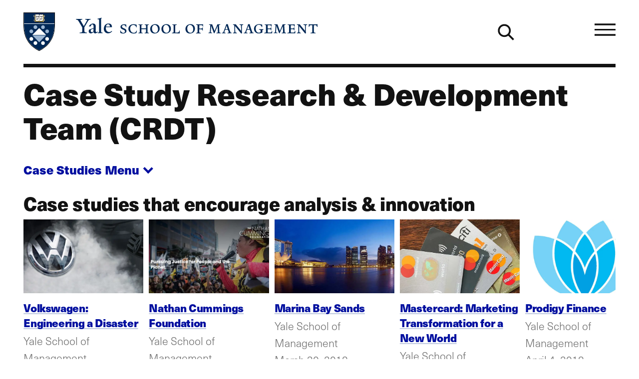

--- FILE ---
content_type: text/html; charset=UTF-8
request_url: https://som.yale.edu/case-studies
body_size: 40677
content:
<!--
                                               som.yale.edu

 _    ,      _      ()                  _
' )  /      //      /\       /         //
 /  / __.  // _    /  )  _. /_  __ __ //
(__/_(_/|_</_</_  /__/__(__/ /_(_)(_)</_
 //
(/        _ _ _
     /)  ' ) ) )                                        _/_
 __ //    / / / __.  ____  __.  _,  _  ______  _  ____  /
(_)//_   / ' (_(_/|_/ / <_(_/|_(_)_</_/ / / <_</_/ / <_<__
  />                            /|
 </                            |/

Educating leaders for business & society
-->
<!DOCTYPE html>
<html lang="en" dir="ltr" prefix="og: https://ogp.me/ns#">
  <head>
    <meta charset="utf-8" />
<meta name="description" content="Case studies that encourage analysis &amp; innovation" />
<link rel="canonical" href="https://som.yale.edu/case-studies" />
<link rel="icon" href="/themes/custom/som/images/favicons/favicon.ico" />
<link rel="mask-icon" href="/themes/custom/som/images/favicons/safari-pinned-tab.svg" color="000f9f" />
<link rel="icon" sizes="16x16" href="/themes/custom/som/images/favicons/favicon-16x16.png" />
<link rel="icon" sizes="32x32" href="/themes/custom/som/images/favicons/favicon-32x32.png" />
<link rel="icon" sizes="96x96" href="/themes/custom/som/images/favicons/favicon-96x96.png" />
<link rel="icon" sizes="192x192" href="/themes/custom/som/images/favicons/favicon-192x192.png" />
<link rel="apple-touch-icon" href="/themes/custom/som/images/favicons/apple-touch-icon-60x60.png" />
<link rel="apple-touch-icon" sizes="72x72" href="/themes/custom/som/images/favicons/apple-touch-icon-72x72.png" />
<link rel="apple-touch-icon" sizes="76x76" href="/themes/custom/som/images/favicons/apple-touch-icon-76x76.png" />
<link rel="apple-touch-icon" sizes="114x114" href="/themes/custom/som/images/favicons/apple-touch-icon-114x114.png" />
<link rel="apple-touch-icon" sizes="120x120" href="/themes/custom/som/images/favicons/apple-touch-icon-120x120.png" />
<link rel="apple-touch-icon" sizes="144x144" href="/themes/custom/som/images/favicons/apple-touch-icon-144x144.png" />
<link rel="apple-touch-icon" sizes="152x152" href="/themes/custom/som/images/favicons/apple-touch-icon-152x152.png" />
<link rel="apple-touch-icon" sizes="180x180" href="/themes/custom/som/images/favicons/apple-touch-icon-180x180.png" />
<meta property="og:url" content="https://som.yale.edu/case-studies" />
<meta property="og:title" content="Case Study Research &amp; Development Team (CRDT)" />
<meta property="og:description" content="Case studies that encourage analysis &amp; innovation" />
<meta property="og:image" content="https://som.yale.edu/sites/default/files/styles/open_graph/public/2022-10/_DSC1891%20%282400%29.jpeg?h=c3635fa2&amp;itok=lS8vxCsl" />
<meta property="og:image:url" content="https://som.yale.edu/sites/default/files/styles/open_graph/public/2022-10/_DSC1891%20%282400%29.jpeg?h=c3635fa2&amp;itok=lS8vxCsl" />
<meta name="twitter:card" content="summary" />
<meta name="twitter:description" content="Case studies that encourage analysis &amp; innovation" />
<meta name="twitter:site" content="@YaleSOM" />
<meta name="twitter:title" content="Case Study Research &amp; Development Team (CRDT)" />
<meta name="twitter:url" content="https://som.yale.edu/case-studies" />
<meta name="twitter:image" content="https://som.yale.edu/sites/default/files/styles/open_graph/public/2022-10/_DSC1891%20%282400%29.jpeg?h=c3635fa2&amp;itok=lS8vxCsl" />
<script>window.dataLayer = window.dataLayer || []; window.dataLayer.push({"entityBundle":"center","entityId":"315","entityTitle":"Case Study Research \u0026 Development Team (CRDT)","entityTaxonomy":[],"entityType":"node"});</script>
<meta name="Generator" content="Drupal 10 (https://www.drupal.org)" />
<meta name="MobileOptimized" content="width" />
<meta name="HandheldFriendly" content="true" />
<meta name="viewport" content="width=device-width, initial-scale=1.0" />
<style>a,abbr,address,area,article,aside,audio,b,blockquote,body,button,canvas,caption,cite,col,colgroup,data,datalist,dd,details,dialog,div,dl,dt,em,embed,fieldset,figcaption,figure,footer,form,h1,h2,h3,h4,h5,h6,header,hr,html,i,iframe,img,input,label,legend,li,main,map,nav,object,ol,optgroup,option,output,p,picture,pre,q,section,select,small,source,span,strong,sub,summary,sup,svg,table,tbody,td,template,textarea,tfoot,th,thead,time,tr,track,u,ul,video{background:transparent;border:0;font-size:100%;margin:0;padding:0;vertical-align:baseline}*,:after,:before{box-sizing:border-box}@media(prefers-reduced-motion:reduce){html:focus-within{scroll-behavior:auto}*,:after,:before{animation-duration:.01ms!important;animation-iteration-count:1!important;scroll-behavior:auto!important;transition-duration:.01ms!important}}:root [data-component-theme=dark]{--color:#bec8e0;--color-deemphasis:#9babd0;--border-color:#fff;--button-color:#fff;--heading-color:#fff;--link-color:#fff;--link-color-hover:#bec8e0;--paragraph-color:#bec8e0;--gn-logo-color:#fff;--yalesom-logo-text-color:#fff;--yalesom-logo-shield-outline-color:#9cb6d3}:root [data-component-theme=dark] h2,:root [data-component-theme=dark] h3,:root [data-component-theme=dark] h4,:root [data-component-theme=dark] h5,:root [data-component-theme=dark] h6{--color:#fff}:root [data-component-theme=dark] svg:not(a svg){fill:var(--svg-fill-color,#fff)}:root [data-component-theme=dark] ::-moz-selection{background:#fff;color:#000f9f}:root [data-component-theme=dark] ::selection{background:#fff;color:#000f9f}:root{--content-safe-area-left:1rem;--content-safe-area-right:1rem;--header-menu-top:0px}:root ::-moz-selection{background:#000f9f;color:#fff}:root ::selection{background:#000f9f;color:#fff}@media(min-width:768px){:root{--content-safe-area-left:2.617924rem;--content-safe-area-right:2.617924rem}}body{-webkit-font-smoothing:antialiased;-moz-osx-font-smoothing:grayscale;background-color:#fff;color:#121212;font-family:YaleNew,Times New Roman,serif;font-size:clamp(1rem,.9093312369rem + .4029722804vw,1.2720062893rem);line-height:1.618;min-height:100vh;overflow-x:hidden;text-rendering:optimizeSpeed;width:100%}body.toolbar-horizontal:where(:not(.gin--vertical-toolbar)),body.toolbar-vertical:where(:not(.gin--vertical-toolbar)){--header-menu-top:39px}body.toolbar-horizontal.toolbar-tray-open:where(:not(.gin--vertical-toolbar)){--header-menu-top:79px}body:has([data-main-nav-state=open]){height:100vh;height:100dvh;overflow:hidden;position:fixed}details summary:focus-visible{outline:.3125rem solid currentColor;outline-offset:.125rem}figure a figcaption,h1 a,h2 a,h3 a,h4 a,h5 a,h6 a,p a{display:var(--link-text-display,inline);-webkit-text-decoration:var(--link-text-decoration,underline);text-decoration:var(--link-text-decoration,underline);text-decoration-color:var(--link-underline-color,#bec8e0);-webkit-text-decoration-skip-ink:var(--link-underline-skip,none);text-decoration-skip-ink:var(--link-underline-skip,none);text-decoration-thickness:var(--link-underline-size,.125em);text-underline-offset:var(--link-underline-offset,.125em)}figure a figcaption:focus-visible,figure a figcaption:hover,h1 a:focus-visible,h1 a:hover,h2 a:focus-visible,h2 a:hover,h3 a:focus-visible,h3 a:hover,h4 a:focus-visible,h4 a:hover,h5 a:focus-visible,h5 a:hover,h6 a:focus-visible,h6 a:hover,p a:focus-visible,p a:hover{--link-underline-offset:var(--link-underline-offset-hover,0em);-webkit-text-decoration:var(--link-text-decoration-hover,underline);text-decoration:var(--link-text-decoration-hover,underline);text-decoration-color:var(--link-underline-color,#bec8e0);text-decoration-thickness:var(--link-hover-size,.3125em)}h1,h2,h3,h4,h5,h6,label,legend,table caption{--link-font-weight:800;color:var(--heading-color,var(--color,inherit));font-family:var(--heading-font-family,neue-haas-unica,HelveticaNeue,Arial,sans-serif);font-size:var(--heading-font-size);font-weight:var(--heading-font-weight,800);letter-spacing:var(--heading-letter-spacing,-.02rem);line-height:var(--heading-line-height);margin:var(--heading-margin,0 0 .25em);text-wrap:var(--heading-text-wrap)}h1{--heading-font-size:clamp(2.3211991627rem,1.8430321352rem + 2.125186789vw,3.7557002452rem);--heading-line-height:1.1278325626;--heading-margin:0 0 0.6180469716em;--heading-text-wrap:balance}h2{--heading-font-size:clamp(1.4346101129rem,1.1390804297rem + 1.3134652589vw,2.3211991627rem);--heading-line-height:1.2720062893}h3{--heading-font-size:clamp(1.1278325626rem,1.0255733792rem + 0.4544852597vw,1.4346101129rem);--heading-line-height:1.4346101129}h4{--heading-font-size:clamp(1rem,0.9093312369rem + 0.4029722804vw,1.2720062893rem);--heading-line-height:1.4346101129}h5,label,legend,table caption{--color:#001c42;--heading-font-size:clamp(0.7861596349rem,0.7148795132rem + 0.3168005409vw,1rem);--heading-line-height:1.4346101129}h6{--color:#001c42;--heading-font-size:clamp(0.6180469716rem,0.5620094171rem + 0.2490557975vw,0.7861596349rem);--heading-line-height:1.618}p{color:var(--paragraph-color,var(--color,inherit));font-family:var(--paragraph-font-family,var(--font-family,inherit));font-size:var(--paragraph-font-size,var(--font-size,clamp(1rem,.9093312369rem + .4029722804vw,1.2720062893rem)));font-weight:var(--paragraph-font-weight,var(--font-weight,300));line-height:var(--paragraph-line-height,var(--line-height,1.618));margin:var(--paragraph-margin,0 0 1em 0)}p a{--link-font-size:89%;--link-font-weight:800}p:last-of-type{--paragraph-margin:0}figure figcaption{--font-size:clamp(0.7861596349rem,0.7148795132rem + 0.3168005409vw,1rem)}blockquote{--font-size:clamp(1.2720062893rem,1.1566750524rem + 0.5125832751vw,1.618rem);--line-height:1.2720062893;--paragraph-margin:0 0 0.5em;border-left:.2360828548em solid var(--blockquote-border-color,var(--color));margin:var(--blockquote-margin,2em 0);padding-left:var(--blockquote-padding-left,1.618em)}@container (width < 17.9420103827rem){blockquote{--font-size:1.2720062893rem}}blockquote>p{display:inline;position:relative}blockquote>p:first-of-type:before{color:var(--blockquote-color,var(--color,inherit));content:open-quote;display:block;font-size:clamp(2.617924rem,1.2060566434rem + 6.2749660293vw,6.8535260698rem);left:0;line-height:.618;position:absolute;translate:-100% 0}blockquote>p:last-of-type:after{color:var(--blockquote-color,var(--color,inherit));content:close-quote;display:inline;font-size:var(--font-size);line-height:var(--line-height)}blockquote .quote-attribution{color:var(--blockquote-attribution-color,var(--color,#707070))}figure{height:var(--figure--height,auto);margin:0}figure__caption{--icon-width:1rem;--icon-height:1rem;margin-top:.5em}figure figcaption{color:var(--figcaption-color,var(--color,#707070));font-family:var(--figcaption-font-family,"neue-haas-unica","HelveticaNeue","Arial",sans-serif);font-size:var(--figcaption-font-size,var(--font-size,inherit))}figure a figcaption{--link-text-decoration:none;--link-text-display:block;color:var(--link-color,#000f9f)}hr{background:var(--hr-color,var(--color,#121212));border-color:var(--hr-color,var(--color,#121212));border-style:solid;border-width:var(--hr-border-width,2px 0 0);margin:var(--hr-margin,2.617924rem 0)}html{font-size:112.5%;scroll-behavior:smooth;scroll-padding-top:6.25rem}html:has(.view--impact-stories){scroll-behavior:auto}picture{display:block;height:var(--picture--height,auto);max-width:100%;width:var(--picture--width,auto)}span{font-size:var(--span-font-size,var(--font-size,inherit));line-height:var(--span-line-height,var(--line-height,inherit))}strong{font-weight:800}sub{vertical-align:sub}sub,sup{font-size:61.8%}sup{vertical-align:super}svg{fill:var(--svg-fill-color,inherit);height:var(--svg-height,inherit);max-width:100%;width:var(--svg-width,inherit)}[data-unpublished]{position:relative}[data-unpublished]>:after{--background-pattern-color:rgba(160,2,69,.125);background-image:repeating-linear-gradient(45deg,var(--background-pattern-color) 25%,transparent 25%,transparent 75%,var(--background-pattern-color) 75%,var(--background-pattern-color)),repeating-linear-gradient(45deg,var(--background-pattern-color) 25%,transparent 25%,transparent 75%,var(--background-pattern-color) 75%,var(--background-pattern-color));background-position:0 0,10px 10px;background-size:20px 20px;content:"";inset:0;mix-blend-mode:multiply;pointer-events:none;position:absolute;z-index:100}[data-unpublished]:before{background-color:#a00245;color:#fff;content:"Unpublished";display:block;font-family:neue-haas-unica,HelveticaNeue,Arial,sans-serif;font-size:.75em;font-weight:800;padding:1em;pointer-events:none}button,button.default,form button[type=submit],form input[type=submit]{background-color:var(--button-background-color,transparent);border:var(--button-border,none);border-color:var(--button-border-color,transparent);color:var(--button-color,inherit);cursor:pointer;display:var(--button-display,inherit);font-family:var(--button-font-family,neue-haas-unica,HelveticaNeue,Arial,sans-serif);font-size:var(--button-font-size,inherit);font-weight:var(--button-font-weight,800);line-height:var(--button-line-height,1);margin:var(--button-margin,0);padding:var(--button-padding,0);text-align:var(--button-text-align,center);-webkit-text-decoration:var(--button-text-decoration,none);text-decoration:var(--button-text-decoration,none);transition:var(--button-transition,all .25s)}button:focus,form button[type=submit]:focus,form input[type=submit]:focus{outline:.0625rem dotted;outline-offset:.125rem}[data-whatintent=keyboard] button:focus,[data-whatintent=keyboard] form input[type=submit]:focus,form [data-whatintent=keyboard] input[type=submit]:focus{outline:.3125rem solid}button:not([disabled]):focus,button:not([disabled]):hover,form input[type=submit]:not([disabled]):focus,form input[type=submit]:not([disabled]):hover{background-color:var(--button-background-color-hover,var(--button-background-color));border-color:var(--button-border-color-hover,var(--button-border-color));color:var(--button-color-hover,var(--button-color));outline-color:var(--button-outline-color-hover,var(--button-border-color))}button[disabled],form button[disabled][type=submit],form input[disabled][type=submit]{cursor:auto;opacity:.5}img{display:var(--img--display,block);height:var(--img--height,auto);max-width:var(--img--max-width,100%);-o-object-fit:var(--img--object-fit,initial);object-fit:var(--img--object-fit,initial);position:var(--img--position);width:var(--img--width,auto)}a{--svg-fill-color:var(--link-color,#000f9f);background-color:var(--link-background-color,transparent);border:var(--link-border,none);border-color:var(--link-border-color,inherit);color:var(--link-color,#000f9f);cursor:var(--link-cursor,pointer);display:var(--link-display,inline);font-family:var(--link-font-family,neue-haas-unica,HelveticaNeue,Arial,sans-serif);font-size:var(--link-font-size,inherit);font-weight:var(--link-font-weight,300);letter-spacing:var(--link-letter-spacing,inherit);line-height:var(--link-line-height,inherit);margin:var(--link-margin,0);padding:var(--link-padding,0);-webkit-text-decoration:var(--link-text-decoration,none);text-decoration:var(--link-text-decoration,none);text-transform:var(--link-text-transform,inherit);transition:var(--link-transition,all .25s)}a:focus-visible{--link-text-decoration-hover:none;outline:.3125rem solid var(--link-outline-color,var(--link-color,#000f9f));outline-offset:.125rem}a:hover{--svg-fill-color:var(--link-color-hover);background-color:var(--link-background-color-hover,var(--link-background-color));border-color:var(--link-border-color-hover,var(--link-border-color));color:var(--link-color-hover,var(--link-color,#000f9f));outline-color:var(--link-outline-color-hover,var(--link-border-color))}a[href*=".doc"]:before,a[href*=".docx"]:before,a[href*=".pdf"]:before,a[href*=".ppt"]:before,a[href*=".pptx"]:before,a[href*=".xls"]:before,a[href*=".xlsx"]:before{background-color:var(--svg-fill-color,currentColor);background-size:1rem 1rem;content:"";display:inline-block;height:1rem;margin-right:.25rem;-webkit-mask:url([data-uri]) no-repeat center/contain;mask:url([data-uri]) no-repeat center/contain;-webkit-mask-size:cover;mask-size:cover;opacity:1;position:relative;transform:translateY(10%);width:1rem}a[rel=external]{margin-right:.6875em}a[rel=external]:after{background-color:var(--svg-fill-color,currentColor);content:"";display:inline-block;height:.6875em;margin-left:-.6875em;-webkit-mask:url([data-uri]) no-repeat center/contain;mask:url([data-uri]) no-repeat center/contain;opacity:1;position:relative;transform:translateX(.6875em);width:.6875em}table{border-bottom-style:solid;border-bottom-width:2px;border-collapse:separate;border-color:var(--table-border-color,inherit);border-spacing:0;color:var(--table-color,var(--c-text,inherit));font-family:var(--table-font-family,inherit);font-size:var(--table-font-size,var(--font-size,inherit));font-weight:var(--table-font-weight,300);letter-spacing:var(--table-letter-spacing,inherit);line-height:var(--table-line-height,var(--line-height,inherit));margin:var(--table-margin,1rem 0);padding:var(--table-padding,0);table-layout:var(--table-layout,auto);width:100%}table caption{caption-side:top;margin:0 0 .6180469716rem;text-align:left}table td,table th{background:none;border-bottom:1px solid var(--table-td-border-color,#121212);font-family:var(--table-font-family,inherit);font-size:var(--table-font-size,var(--font-size,inherit));line-height:1.1;padding:1rem;position:relative;text-align:left}table tr:focus,table tr:hover{background:none}table tfoot,table thead{--table-font-size:0.875rem;--table-font-family:neue-haas-unica,HelveticaNeue,Arial,sans-serif;font-weight:800}table tbody tr:focus-within.course-description,table tbody tr:focus.course-description,table tbody tr:hover.course-description{background-color:#bec8e0}.table--courses table tbody tr:focus,.table--courses table tbody tr:focus-within,.table--courses table tbody tr:hover{background-color:#bec8e0}.table--courses table tbody tr:focus td:first-child,.table--courses table tbody tr:focus-within td:first-child,.table--courses table tbody tr:hover td:first-child{opacity:1}table thead th{border-bottom:2px solid var(--table-th-head-border-color,var(--table-border-color,#121212))}table tfoot td{border-top:2px solid var(--table-td-foot-border-color,var(--table-border-color,#121212))}table .table__link a{--link-font-weight:800}dl{display:var(--dl--display,block);font-size:var(--dl-font-size,var(--font-size,inherit));font-weight:var(--dl--font-weight);line-height:var(--dl-line-height,var(--line-height,inherit));margin:var(--dl--margin,0);padding:var(--dl--padding,2em)}dl dt{display:var(--dt--display);font-family:var(--dt--font-family);font-size:var(--dt--font-size);font-weight:var(--dt--font-weight);margin:var(--dt--margin,0);padding:var(--dt--padding,0)}dl dd{display:var(--dd--display);font-family:var(--dd--font-family);font-size:var(--dd--font-size);font-weight:var(--dd--font-weight);margin:var(--dd--margin,0);padding:var(--dd--padding,2em)}ol,ul{color:var(--list-color,var(--color,inherit));font-size:var(--list-font-size,var(--font-size,inherit));line-height:var(--list-line-height,var(--line-height,inherit));list-style-type:var(--list-style-type);margin:var(--list-margin,0 0 1.618em);padding:var(--list-padding,0 0 0 1em)}ol[role=list],ul[role=list]{--list-style-type:none}ol[class],ul[class]{--list-margin:0;--list-padding:0;--list-style-type:none}ol li,ul li{margin:var(--list-item-margin,0 0 .6180469716em)}ul{--list-style-type:disc}ul::marker{font-size:1.25rem}ol{--list-style-type:decimal}input[type=checkbox]{-webkit-appearance:none;-moz-appearance:none;appearance:none;border:.125rem solid;box-sizing:content-box;display:block;flex-shrink:0;height:1rem;margin:0;position:relative;transition:all .2s ease-in;width:1rem}input[type=checkbox]:after,input[type=checkbox]:before{display:block;position:absolute;transition:all .2s ease-in}input[type=checkbox]:after{border:0 solid var(--link-color,#000f9f);content:"";inset:0}input[type=checkbox]:before{color:var(--input-color,#fff);content:"✕";font-size:.75rem;left:50%;line-height:1;opacity:0;rotate:45deg;top:50%;translate:-50% -50%}input[type=checkbox]:hover{scale:1.25}input[type=checkbox]:focus-visible{outline:.125rem solid currentColor;scale:1.25}input[type=checkbox]:checked:after{background-color:var(--link-color,#000f9f);border-width:.375em}input[type=checkbox]:checked:before{opacity:1;rotate:0deg;z-index:1}input[type=checkbox]+label{--heading-font-weight:300;position:relative}form{margin-bottom:1.618rem}form>:last-child{margin-bottom:0}label{display:block}input[type=date],input[type=email],input[type=file],input[type=month],input[type=number],input[type=password],input[type=search],input[type=tel],input[type=text],input[type=url]{background-color:transparent;border:.125rem solid #121212;padding:.6em;transition:all .1s ease-in-out;width:100%}input[type=date]:focus,input[type=email]:focus,input[type=file]:focus,input[type=month]:focus,input[type=number]:focus,input[type=password]:focus,input[type=search]:focus,input[type=tel]:focus,input[type=text]:focus,input[type=url]:focus{background-color:#fff;border-color:#000f9f;outline:.125rem solid #000f9f}input[type=date]::-moz-placeholder,input[type=email]::-moz-placeholder,input[type=file]::-moz-placeholder,input[type=month]::-moz-placeholder,input[type=number]::-moz-placeholder,input[type=password]::-moz-placeholder,input[type=search]::-moz-placeholder,input[type=tel]::-moz-placeholder,input[type=text]::-moz-placeholder,input[type=url]::-moz-placeholder{color:#707070}input[type=date]::placeholder,input[type=email]::placeholder,input[type=file]::placeholder,input[type=month]::placeholder,input[type=number]::placeholder,input[type=password]::placeholder,input[type=search]::placeholder,input[type=tel]::placeholder,input[type=text]::placeholder,input[type=url]::placeholder{color:#707070}form fieldset{margin:var(--fieldset-margin,0 0 1.618rem)}form button[type=submit],form input[type=submit]{--button-display:inline-block;--button-font-weight:800;--button-font-size:clamp(1rem,0.9093312369rem + 0.4029722804vw,1.2720062893rem);--button-padding:0.618em;--link-underline-size:0;--button-border:0.1459102934em solid;--button-color:#fff;--button-background-color:#000f9f;--button-border-color:#000f9f;--button-color-hover:#fff;--button-background-color-hover:#001c42;--button-border-color-hover:#001c42}input[type=radio]{-webkit-appearance:none;-moz-appearance:none;appearance:none;border:.125rem solid;border-radius:1rem;box-sizing:content-box;display:block;flex-shrink:0;height:1rem;margin:0;position:relative;transition:all .2s ease-in;width:1rem}input[type=radio]:after{border:0 solid var(--link-color,#000f9f);border-radius:1rem;content:"";display:block;inset:0;position:absolute;transition:all .2s ease-in}input[type=radio]:hover{scale:1.25}input[type=radio]:focus-visible{outline:.125rem solid currentColor;scale:1.25}input[type=radio]:checked:after{background-color:var(--link-color,#000f9f);border-width:.375em}input[type=radio]+label{--heading-font-weight:300;position:relative}select{-webkit-appearance:none;-moz-appearance:none;appearance:none;border:.125rem solid;font-family:neue-haas-unica,HelveticaNeue,Arial,sans-serif;font-size:1.125rem;margin:0;outline:none;padding:.6em .8em .5em;width:100%}textarea{border:.125rem solid #121212;font:inherit;min-height:10rem;width:100%}</style>
<style>.toggle{--toggle-weight:0.125em;display:inline-block;position:relative}.toggle--hamburger{overflow:hidden}.toggle--hamburger .toggle__bar--1{transform:translateY(calc(var(--toggle-size, 1em)*-.25))}.toggle--hamburger .toggle__bar--4{transform:translateY(calc(var(--toggle-size, 1em)*.25))}.toggle--hamburger .toggle__label{display:block;left:100%;opacity:0;position:absolute;top:50%;transform:translateY(-48%)}.toggle--plus:after{transform:rotate(90deg)}.toggle--down-caret:after,.toggle--down-caret:before{--toggle-top:calc(50% + var(--toggle-size, 1em)*0.375);--toggle-width:calc(var(--toggle-size, 1em)*0.5);right:0}.toggle--down-caret:before{transform:translate(calc(-75% + var(--toggle-weight)),calc(var(--toggle-weight)*.5)) rotate(45deg);transform-origin:right top}.toggle--down-caret:after{transform:translate(calc(25% + var(--toggle-weight)*-.25)) rotate(-45deg);transform-origin:left bottom}.toggle--down-caret .toggle__label{padding-right:calc(var(--toggle-width, var(--toggle-size, 1em))*.75)}.toggle--thin{--toggle-weight:0.0625em}.toggle--count-0:after,.toggle--count-0:before{content:""}.toggle--count-0:after,.toggle--count-0:before,.toggle__bar{background-color:var(--toggle-color,currentColor);border-bottom:var(--toggle-weight) solid var(--toggle-color,currentColor);border-top:var(--toggle-weight) solid var(--toggle-color,currentColor);display:block;height:0;position:absolute;top:var(--toggle-top,calc(50% - var(--toggle-weight)));transition:all .2s ease-in-out,transform .2s ease-in-out .2s;width:var(--toggle-width,100%)}.toggle--count-0{min-height:var(--toggle-height,var(--toggle-size,1em));min-width:var(--toggle-width,var(--toggle-size,1em))}.toggle--count-0,.toggle__bars{position:relative}.toggle__bars{display:block;height:var(--toggle-height,var(--toggle-size,1em));transition:transform .2s ease-in-out .2s;width:var(--toggle-width,var(--toggle-size,1em))}.toggle__label{display:none;font-size:var(--toggle-label-size,61.8%);left:100%;transition:all .1s ease-out .1s}.toggle:focus.toggle--hamburger .toggle__label,.toggle:hover.toggle--hamburger .toggle__label{left:0;opacity:1}.toggle:focus.toggle--hamburger .toggle__bar--2,.toggle:focus.toggle--hamburger .toggle__bar--3,.toggle:hover.toggle--hamburger .toggle__bar--2,.toggle:hover.toggle--hamburger .toggle__bar--3{width:0}.toggle[aria-expanded=true].toggle--hamburger .toggle__bar--1,[open] .toggle.toggle--hamburger .toggle__bar--1{opacity:0;transform:rotate(-200%)}.toggle[aria-expanded=true].toggle--hamburger .toggle__bar--2,[open] .toggle.toggle--hamburger .toggle__bar--2{transform:rotate(45deg);width:100%}.toggle[aria-expanded=true].toggle--hamburger .toggle__bar--3,[open] .toggle.toggle--hamburger .toggle__bar--3{transform:rotate(135deg);width:100%}.toggle[aria-expanded=true].toggle--hamburger .toggle__bar--4,[open] .toggle.toggle--hamburger .toggle__bar--4{opacity:0;transform:rotate(200%)}.toggle[aria-expanded=true].toggle--hamburger .toggle__label,[open] .toggle.toggle--hamburger .toggle__label{opacity:0}.toggle[aria-expanded=true].toggle--plus:after,[open] .toggle.toggle--plus:after{transform:rotate(180deg)}.toggle[aria-expanded=true].toggle--down-caret:before,[open] .toggle.toggle--down-caret:before{transform:translate(calc(-100% + var(--toggle-weight)),calc(var(--toggle-size, 1em)*-.5 - var(--toggle-weight)*-.5)) rotate(-45deg)}.toggle[aria-expanded=true].toggle--down-caret:after,[open] .toggle.toggle--down-caret:after{transform:translate(calc(var(--toggle-weight)*-.25),calc(var(--toggle-size, 1em)*-.5)) rotate(45deg)}</style>
<style>.page--menu-join-is-parent #menu-breadcrumb:active:focus-within,.page--menu-join-is-parent #menu-breadcrumb:focus:focus-within{clip:auto;height:auto;margin:0;overflow:visible;position:static;white-space:inherit;width:auto}.page--menu-join-is-parent #menu-breadcrumb{border:0;clip:rect(0 0 0 0);height:1px;margin:-1px;overflow:hidden;padding:0;position:absolute;white-space:nowrap;width:1px}.page--menu-join-is-parent #page-title{--heading-margin:0 0 0.2360828548em}@media(width > 768px){.page--menu-join-is-parent .secondary-nav:not([stuck]){--menu--section-title--display:none}}</style>
<style>.region{margin-inline:auto;max-width:var(--site-region-width,75.9987860952rem);position:static}.region--notifications{max-width:100%}</style>
<style>.site-header__cta,.site-header__home-link{--color:#bec8e0;--color-deemphasis:#9babd0;--border-color:#fff;--button-color:#fff;--heading-color:#fff;--link-color:#fff;--link-color-hover:#bec8e0;--paragraph-color:#bec8e0;--gn-logo-color:#fff;--yalesom-logo-text-color:#fff;--yalesom-logo-shield-outline-color:#9cb6d3}.site-header__cta h2,.site-header__cta h3,.site-header__cta h4,.site-header__cta h5,.site-header__cta h6,.site-header__home-link h2,.site-header__home-link h3,.site-header__home-link h4,.site-header__home-link h5,.site-header__home-link h6{--color:#fff}.site-header__cta svg:not(a svg),.site-header__home-link svg:not(a svg){fill:var(--svg-fill-color,#fff)}.site-header__cta ::-moz-selection,.site-header__home-link ::-moz-selection{background:#fff;color:#000f9f}.site-header__cta ::selection,.site-header__home-link ::selection{background:#fff;color:#000f9f}.site-header__menu{scrollbar-color:var(--custom-scrollbar-color,#bec8e0) transparent;scrollbar-width:.5rem}.site-header__menu::-webkit-scrollbar{background:transparent;width:.5rem}.site-header__menu::-webkit-scrollbar-track{box-shadow:none}.site-header__menu::-webkit-scrollbar-track-piece{background-color:var(--custom-scrollbar-track,#000f9f)}.site-header__menu::-webkit-scrollbar-thumb{background:var(--custom-scrollbar-color,#bec8e0)}.site-header__cta-text{--font-size:clamp(1.2720062893rem,1.0099729937rem + 1.1645924249vw,2.0581061761rem);--line-height:1.2720062893}.site-header{--site-header-column-count:12;background-color:var(--site-header-bg-color,transparent);color:var(--site-header-color,var(--color,inherit));font-family:neue-haas-unica,HelveticaNeue,Arial,sans-serif;padding-left:var(--content-safe-area-left);padding-right:var(--content-safe-area-right);position:relative}.site-header>*{position:relative;z-index:1}.site-header__background{bottom:0;left:0;mix-blend-mode:soft-light;overflow:hidden;position:absolute;right:0;top:0;z-index:0}.site-header__background figure,.site-header__background picture{height:100%}.site-header__background img{height:100%;-o-object-fit:cover;object-fit:cover;opacity:.618;width:100%}.site-header__banner{align-items:center;border-bottom:.3819820591rem solid var(--site-header-color,var(--color,currentColor));display:grid;grid-template-columns:repeat(var(--site-header-column-count),minmax(0,1fr));height:7.5rem;margin-bottom:1rem;margin-left:auto;margin-right:auto;max-width:var(--site-header-width,75.9987860952rem);position:relative;z-index:1}@media(width > 1080px){.site-header__banner{gap:var(--site-header-gap,1.618rem);grid-template-columns:repeat(var(--site-header-column-count),minmax(0,1fr))}}.site-header__branding{grid-column-end:span 6}.site-header__cta{display:grid;gap:var(--site-header-gap,1.618rem);grid-template-columns:repeat(6,minmax(0,1fr));margin-left:auto;margin-right:auto;max-width:var(--site-header-width,75.9987860952rem)}.site-header__cta-link,.site-header__cta-text{grid-column:1/span 6}@media(width > 1080px){.site-header__cta-link,.site-header__cta-text{grid-column:1/span 5}}.site-header__cta-link a{--arrow-color:#000f9f;--link-color:#000f9f;--link-background-color:#fff;--link-border-color:#fff;--link-color-hover:#000f9f;--link-background-color-hover:#bec8e0;--link-border-color-hover:transparent}.site-header__cta-text{--paragraph-line-height:1;--paragraph-margin:0}.site-header__home-link{grid-column:8/span 5;justify-self:end}@media(width > 768px){.site-header__home-link{grid-column:11/span 2}}.site-header__home-link a{--icon-height:var(--link-font-size);--icon-width:var(--link-font-size);--link-font-weight:300;--link-font-size:clamp(0.6180469716rem,0.5620094171rem + 0.2490557975vw,0.7861596349rem);--svg-height:var(--icon-height);--svg-width:var(--icon-width);align-items:center;display:flex;gap:.25rem}.site-header__home-link svg{fill:var(--link-color);transform:scaleX(-1)}.site-header__menu{--custom-scrollbar-track:#bec8e0;background:#001c42;height:100%;overflow:hidden;overflow-y:scroll;padding-left:var(--content-safe-area-left);padding-right:var(--content-safe-area-right);position:relative}.site-header__menu-container{height:calc(100vh - 100% - var(--site-header--offset-height, 0px));left:0;opacity:0;overflow:hidden;position:absolute;top:calc(100% - var(--site-header--border-height, 0px));transform:translateX(-200%);transition:opacity .25s ease-in-out;visibility:hidden;width:100%;z-index:1001}[data-main-nav-state=open] .site-header__menu-container{opacity:1;transform:translateX(0);visibility:visible}.site-header__menu-toggle{--toggle-size:clamp(1.618rem,1.284692rem + 1.4813688889vw,2.617924rem);--toggle-weight:0.25em;grid-column:11/span 2;justify-self:end}@media(width > 768px){.site-header__menu-toggle{grid-column:12/span 1}}.site-header__search{--link-color:#121212;--icon-height:2em;--icon-width:2em;--svg-height:var(--icon-height);--svg-width:var(--icon-width);grid-column:9/span 2;justify-self:end}@media(width > 768px){.site-header__search{grid-column:11/span 1}}@media(width > 1080px){.site-header__search{transform:translateX(var(--site-header-gap,1.618rem))}}.site-header__search a,.site-header__search svg{display:block}.site-header__submenu-container{position:relative;z-index:10}.site-header__title{--heading-margin:0 0 1em;border-bottom:.1459102934em solid;padding-bottom:.3819820591em;--heading-margin:0 0 0.3819820591em;margin-left:auto;margin-right:auto;max-width:var(--site-header-width,75.9987860952rem)}.site-header .yalesom-logo{--logo-height:5.625rem;--logo-width:auto}@media(width > 768px){.site-header .yalesom-logo{--logo-height:auto;--logo-width:100%}}.site-header #block-som-2025-main-navigation{position:static}.site-header #block-som-2025-main-navigation .contextual{top:auto}.page--is-front .site-header__banner{border-bottom-width:0;margin-bottom:0}.page--node-has-impact-collection .site-header{--button-color:#fff;--site-header-bg-color:#000f9f;--toggle-color:#fff;z-index:10}.page--node-has-impact-collection .site-header svg{color:#fff}</style>
<style>.site-main{overflow-x:clip;padding-left:var(--content-safe-area-left);padding-right:var(--content-safe-area-right);position:relative;z-index:2}@media(width > 768px){.site-main{overflow-x:unset}}</style>
<style>.layout{--layout-column-count:12;container-name:layout;container-type:inline-size;opacity:var(--layout--opacity);position:relative;transition:all .25s,opacity .5s ease-in-out var(--layout--transition-delay,0s),translate .5s ease-in-out var(--layout--transition-delay,0s);translate:var(--layout--translate);z-index:0}.layout--l .layout__content{--layout-column-outside:0}.layout--edge-full{--layout-width:100%;max-width:none;overflow:hidden}#storybook-root .layout--edge-full,.site-main .layout--edge-full{margin-left:calc(var(--content-safe-area-left)*-1);margin-right:calc(var(--content-safe-area-right)*-1)}@container (width >= 768px){.layout--inset .layout__region>:where(.media,.image-grid,figure){margin-left:calc((100% - var(--layout-gap)*(var(--layout-column-count) - var(--layout-column-outside)*2 - 1))/(var(--layout-column-count) - var(--layout-column-outside)*2) + var(--layout-gap));margin-right:calc((100% - var(--layout-gap)*(var(--layout-column-count) - var(--layout-column-outside)*2 - 1))/(var(--layout-column-count) - var(--layout-column-outside)*2) + var(--layout-gap))}}@container (width >= 512px){.layout--gutter-l.layout--two-column>.layout__content>.layout__regions>.layout__region,.layout--gutter-m.layout--two-column>.layout__content>.layout__regions>.layout__region--one{--layout-column-space:1}.layout--gutter-l.layout--three-column{--sidebar-gutter-offset:4.235801032rem}}.layout--gutter-none .layout__content{--layout-gap:0}.layout--interior-margin-none{--layout-background-margin:0}.layout--interior-margin-none.layout--bg,.layout--interior-margin-none>.layout__content>.layout__regions>.layout__region>.layout--bg{padding:0}.layout--interior-margin-none.layout--bg>.layout__content>.layout__regions{padding-left:calc(var(--content-safe-area-left)*-1);padding-right:calc(var(--content-safe-area-right)*-1)}@container (width >= 75.9987860952rem){.layout--interior-margin-none.layout--bg>.layout__content>.layout__regions{padding-left:-1.618rem;padding-right:-1.618rem}}.layout--interior-margin-none.layout--bg>.layout__content>.layout__regions:after{margin-left:0;margin-right:0}.layout--interior-margin-m{--layout-background-margin:-2.617924rem}.layout--interior-margin-m.layout--bg,.layout--interior-margin-m>.layout__content>.layout__regions>.layout__region.layout--bg{padding-bottom:2.617924rem;padding-top:2.617924rem}.layout--interior-margin-l{--layout-background-margin:-6.8535260698rem}.layout--interior-margin-l.layout--bg,.layout--interior-margin-l>.layout__content>.layout__regions>.layout__region.layout--bg{padding-bottom:6.8535260698rem;padding-top:6.8535260698rem}.layout--margin-l{--layout-margin-bottom:6.8535260698rem}.layout--margin-m{--layout-margin-bottom:4.235801032rem}.layout--margin-s{--layout-margin-bottom:1rem}.layout--margin-zero{--layout-margin-bottom:0}.layout--hidden{display:none}.form-wrapper .layout--hidden{display:block}.layout__background{bottom:0;left:0;position:absolute;right:0;top:0;z-index:0}.layout__content{--layout-column-outside:0;--layout-gap:1.618rem;margin-bottom:var(--layout-margin-bottom,4.235801032rem);margin-left:auto;margin-right:auto;max-width:var(--layout-width,75.9987860952rem);padding:var(--layout-padding,0)}@container (width >= 768px){.layout__content{--layout-column-outside:2}}.layout__regions{display:grid;gap:var(--layout-gap,1.618rem);grid-template-columns:repeat(1,minmax(0,1fr));margin-left:auto;margin-right:auto;max-width:var(--layout-width,75.9987860952rem);position:relative}.layout__regions:after{margin:var(--layout-background-margin,-1.618rem) calc(var(--content-safe-area-right)*-1) var(--layout-background-margin,-1.618rem) calc(var(--content-safe-area-left)*-1)}@container (width >= 75.9987860952rem){.layout__regions:after{margin-left:-1.618rem;margin-right:-1.618rem}}@container (width >= 512px){.layout__regions{grid-auto-rows:minmax(1rem,auto);grid-template-columns:repeat(var(--layout-column-count),var(--layout-column-size,minmax(0,1fr)))}.layout__regions>*{grid-column:1/-1}}.layout__stuck{position:sticky;top:calc(var(--header-menu-top, 0px) + 66px + 1rem)}.som-modal .layout .layout__content{--layout-column-outside:0}.layout .paragraph--type--library-paragraph .layout .layout__content{margin-bottom:0;padding:0}.layout--profile-byline .views-element-container .layout__content{margin-bottom:1em}.layout__region--bg-ice,.layout__region--bg-sand,.layout__region--bg-sea,.layout__region.layout__region--bg-color-border.layout__region--bg-blue,.layout__region.layout__region--bg-color-border.layout__region--bg-blue-brand,.layout__region.layout__region--bg-color-border.layout__region--bg-som-blue{--color:#121212;--color-deemphasis:#707070;--border-color:#121212;--button-color:#000f9f;--heading-color:#121212;--link-color:#000f9f;--link-color-hover:var(--link-color);--link-underline-color:currentColor;--paragraph-color:#121212;--yalesom-logo-text-color:#001c42;--yalesom-logo-shield-outline-color:#121212}.layout__region--bg-ice h2,.layout__region--bg-ice h3,.layout__region--bg-ice h4,.layout__region--bg-ice h5,.layout__region--bg-ice h6,.layout__region--bg-sand h2,.layout__region--bg-sand h3,.layout__region--bg-sand h4,.layout__region--bg-sand h5,.layout__region--bg-sand h6,.layout__region--bg-sea h2,.layout__region--bg-sea h3,.layout__region--bg-sea h4,.layout__region--bg-sea h5,.layout__region--bg-sea h6,.layout__region.layout__region--bg-color-border.layout__region--bg-blue h2,.layout__region.layout__region--bg-color-border.layout__region--bg-blue h3,.layout__region.layout__region--bg-color-border.layout__region--bg-blue h4,.layout__region.layout__region--bg-color-border.layout__region--bg-blue h5,.layout__region.layout__region--bg-color-border.layout__region--bg-blue h6,.layout__region.layout__region--bg-color-border.layout__region--bg-blue-brand h2,.layout__region.layout__region--bg-color-border.layout__region--bg-blue-brand h3,.layout__region.layout__region--bg-color-border.layout__region--bg-blue-brand h4,.layout__region.layout__region--bg-color-border.layout__region--bg-blue-brand h5,.layout__region.layout__region--bg-color-border.layout__region--bg-blue-brand h6,.layout__region.layout__region--bg-color-border.layout__region--bg-som-blue h2,.layout__region.layout__region--bg-color-border.layout__region--bg-som-blue h3,.layout__region.layout__region--bg-color-border.layout__region--bg-som-blue h4,.layout__region.layout__region--bg-color-border.layout__region--bg-som-blue h5,.layout__region.layout__region--bg-color-border.layout__region--bg-som-blue h6{--color:#121212}.layout__region--bg-ice svg:not(a svg),.layout__region--bg-sand svg:not(a svg),.layout__region--bg-sea svg:not(a svg),.layout__region.layout__region--bg-color-border.layout__region--bg-blue svg:not(a svg),.layout__region.layout__region--bg-color-border.layout__region--bg-blue-brand svg:not(a svg),.layout__region.layout__region--bg-color-border.layout__region--bg-som-blue svg:not(a svg){fill:var(--svg-fill-color,#121212)}.layout__region--bg-ice ::-moz-selection,.layout__region--bg-sand ::-moz-selection,.layout__region--bg-sea ::-moz-selection,.layout__region.layout__region--bg-color-border.layout__region--bg-blue ::-moz-selection,.layout__region.layout__region--bg-color-border.layout__region--bg-blue-brand ::-moz-selection,.layout__region.layout__region--bg-color-border.layout__region--bg-som-blue ::-moz-selection{background:#000f9f;color:#fff}.layout__region--bg-ice ::selection,.layout__region--bg-sand ::selection,.layout__region--bg-sea ::selection,.layout__region.layout__region--bg-color-border.layout__region--bg-blue ::selection,.layout__region.layout__region--bg-color-border.layout__region--bg-blue-brand ::selection,.layout__region.layout__region--bg-color-border.layout__region--bg-som-blue ::selection{background:#000f9f;color:#fff}.layout__region--bg-blue,.layout__region--bg-som-blue{--color:#bec8e0;--color-deemphasis:#9babd0;--border-color:#fff;--button-color:#fff;--heading-color:#fff;--link-color:#fff;--link-color-hover:#bec8e0;--paragraph-color:#bec8e0;--gn-logo-color:#fff;--yalesom-logo-text-color:#fff;--yalesom-logo-shield-outline-color:#9cb6d3}.layout__region--bg-blue h2,.layout__region--bg-blue h3,.layout__region--bg-blue h4,.layout__region--bg-blue h5,.layout__region--bg-blue h6,.layout__region--bg-som-blue h2,.layout__region--bg-som-blue h3,.layout__region--bg-som-blue h4,.layout__region--bg-som-blue h5,.layout__region--bg-som-blue h6{--color:#fff}.layout__region--bg-blue svg:not(a svg),.layout__region--bg-som-blue svg:not(a svg){fill:var(--svg-fill-color,#fff)}.layout__region--bg-blue ::-moz-selection,.layout__region--bg-som-blue ::-moz-selection{background:#fff;color:#000f9f}.layout__region--bg-blue ::selection,.layout__region--bg-som-blue ::selection{background:#fff;color:#000f9f}.layout__region{z-index:10}@container (width >= 768px){.layout__region{grid-row:1/-1}}.layout__region>*+:where(:not(hr)),.layout__region>.layout--bg>*+:where(:not(hr)){margin-top:1.618rem}.layout__region[class*=layout__region--bg-]{background-color:var(--layout-background-color);padding:1.618rem}.layout__region--bg-blue{--layout-background-color:#000f9f}.layout__region--bg-som-blue{--layout-background-color:#001c42}.layout__region--bg-ice{--color:#121212;--layout-background-color:#bec8e0}.layout__region--bg-sea{--color:#121212;--layout-background-color:#aec9cc}.layout__region--bg-sand{--color:#121212;--layout-background-color:#b8b1ba}.layout__region--bg-white{--layout-background-color:#fff}.layout__region.layout__region--bg-color-border{background-color:transparent;border:.3125rem solid var(--layout-background-color)}.layout--bg-ice,.layout--bg-sand,.layout--bg-sea,.layout--bg-white{--color:#121212;--color-deemphasis:#707070;--border-color:#121212;--button-color:#000f9f;--heading-color:#121212;--link-color:#000f9f;--link-color-hover:var(--link-color);--link-underline-color:currentColor;--paragraph-color:#121212;--yalesom-logo-text-color:#001c42;--yalesom-logo-shield-outline-color:#121212}.layout--bg-ice h2,.layout--bg-ice h3,.layout--bg-ice h4,.layout--bg-ice h5,.layout--bg-ice h6,.layout--bg-sand h2,.layout--bg-sand h3,.layout--bg-sand h4,.layout--bg-sand h5,.layout--bg-sand h6,.layout--bg-sea h2,.layout--bg-sea h3,.layout--bg-sea h4,.layout--bg-sea h5,.layout--bg-sea h6,.layout--bg-white h2,.layout--bg-white h3,.layout--bg-white h4,.layout--bg-white h5,.layout--bg-white h6{--color:#121212}.layout--bg-ice svg:not(a svg),.layout--bg-sand svg:not(a svg),.layout--bg-sea svg:not(a svg),.layout--bg-white svg:not(a svg){fill:var(--svg-fill-color,#121212)}.layout--bg-ice ::-moz-selection,.layout--bg-sand ::-moz-selection,.layout--bg-sea ::-moz-selection,.layout--bg-white ::-moz-selection{background:#000f9f;color:#fff}.layout--bg-ice ::selection,.layout--bg-sand ::selection,.layout--bg-sea ::selection,.layout--bg-white ::selection{background:#000f9f;color:#fff}.layout--bg-blue,.layout--bg-blue-brand,.layout--bg-som-blue{--color:#bec8e0;--color-deemphasis:#9babd0;--border-color:#fff;--button-color:#fff;--heading-color:#fff;--link-color:#fff;--link-color-hover:#bec8e0;--paragraph-color:#bec8e0;--gn-logo-color:#fff;--yalesom-logo-text-color:#fff;--yalesom-logo-shield-outline-color:#9cb6d3}.layout--bg-blue h2,.layout--bg-blue h3,.layout--bg-blue h4,.layout--bg-blue h5,.layout--bg-blue h6,.layout--bg-blue-brand h2,.layout--bg-blue-brand h3,.layout--bg-blue-brand h4,.layout--bg-blue-brand h5,.layout--bg-blue-brand h6,.layout--bg-som-blue h2,.layout--bg-som-blue h3,.layout--bg-som-blue h4,.layout--bg-som-blue h5,.layout--bg-som-blue h6{--color:#fff}.layout--bg-blue svg:not(a svg),.layout--bg-blue-brand svg:not(a svg),.layout--bg-som-blue svg:not(a svg){fill:var(--svg-fill-color,#fff)}.layout--bg-blue ::-moz-selection,.layout--bg-blue-brand ::-moz-selection,.layout--bg-som-blue ::-moz-selection{background:#fff;color:#000f9f}.layout--bg-blue ::selection,.layout--bg-blue-brand ::selection,.layout--bg-som-blue ::selection{background:#fff;color:#000f9f}.layout--bg{isolation:isolate;padding-bottom:var(--layout-padding-bottom,1.618rem);padding-top:var(--layout-padding-top,1.618rem)}.layout--bg>.layout__content>.layout__regions:after{background-color:var(--layout-background-color);content:"";display:block;grid-column-end:calc(var(--layout-column-outside, 0)*-1 - 1);grid-column-start:calc(var(--layout-column-outside, 0) + 1);grid-row:1/auto;inset:0;position:absolute;z-index:-1}@container (width >= 768px){.layout--bg>.layout__content>.layout__regions:after{position:relative}}.layout--bg-blue{--layout-background-color:#000f9f}.layout--bg-som-blue{--layout-background-color:#001c42}.layout--bg-blue-brand{--layout-background-color:#000f9f;--layout-background-margin:-2.617924rem;--layout-padding-bottom:2.617924rem;--layout-padding-top:2.617924rem}@container (width >= 1080px){.layout--bg-blue-brand{--layout-background-margin:-6.8535260698rem;--layout-padding-bottom:6.8535260698rem;--layout-padding-top:6.8535260698rem}}.layout--bg-blue-brand .layout__background svg{--icon-width:min(61.8vw,29.03154rem);--icon-height:min(calc(100% - 1rem),calc(var(--icon-width)*1.353));color:#001c42;transform:translateY(1rem)}.layout--bg-blue-brand .layout--bg{--layout-background-color:transparent}.layout--bg-ice{--color:#121212;--layout-background-color:#bec8e0}.layout--bg-sea{--color:#121212;--layout-background-color:#aec9cc}.layout--bg-sand{--color:#121212;--layout-background-color:#b8b1ba}.layout--bg-white{--color:#121212;--layout-background-color:#fff}.layout--bg.layout--edge-column .layout__content>.layout__regions:after,.layout--bg.layout--edge-full .layout__content>.layout__regions:after,.layout--bg.layout--edge-live .layout__content>.layout__regions:after{--layout-column-outside:0}.layout--bg.layout--edge-column>.layout__content>.layout__regions:after,.layout--bg.layout--edge-full>.layout__content>.layout__regions:after{margin-left:min((100vw - 100% - var(--scrollbar-width,15px))*-0.5,-1*var(--content-safe-area-left));margin-right:min((100vw - 100% - var(--scrollbar-width,15px))*-0.5,-1*var(--content-safe-area-right))}@container (width >= 768px){.layout--bg.layout--edge-live:where(:not(.layout--l))>.layout__content>.layout__regions:after{margin-left:0;margin-right:0}}@container (width >= 768px){.layout--bg.layout.layout--one-column:where(:not(.layout--edge-column,.layout--edge-full,.layout--edge-live)){padding-left:0;padding-right:0}.layout--bg.layout.layout--one-column:where(:not(.layout--edge-column,.layout--edge-full,.layout--edge-live)).layout--l .layout__content{--layout-column-outside:1}}.layout--bg .layout--bg{margin:0 -1.618rem;padding:1.618rem}@container (width >= 768px){.layout--m.layout--one-column .layout--bg.layout--one-column .layout__content{--layout-column-outside:1}.layout--m.layout--one-column .layout--bg.layout--one-column .layout__content .layout__content>.layout__regions:after{--layout-column-outside:0}}.layout--bg:where(:not(.layout)){background-color:var(--layout-background-color);height:100%;padding:1.618rem}.layout--bg>.layout--bg:where(:not(.layout)),.layout--bg>.layout--bg:where(:not(.layout))>.layout--bg:where(:not(.layout)){padding:0}.layout--bg-color-border.layout--bg-blue,.layout--bg-color-border.layout--bg-blue-brand,.layout--bg-color-border.layout--bg-som-blue{--color:#121212;--color-deemphasis:#707070;--border-color:#121212;--button-color:#000f9f;--heading-color:#121212;--link-color:#000f9f;--link-color-hover:var(--link-color);--link-underline-color:currentColor;--paragraph-color:#121212;--yalesom-logo-text-color:#001c42;--yalesom-logo-shield-outline-color:#121212}.layout--bg-color-border.layout--bg-blue h2,.layout--bg-color-border.layout--bg-blue h3,.layout--bg-color-border.layout--bg-blue h4,.layout--bg-color-border.layout--bg-blue h5,.layout--bg-color-border.layout--bg-blue h6,.layout--bg-color-border.layout--bg-blue-brand h2,.layout--bg-color-border.layout--bg-blue-brand h3,.layout--bg-color-border.layout--bg-blue-brand h4,.layout--bg-color-border.layout--bg-blue-brand h5,.layout--bg-color-border.layout--bg-blue-brand h6,.layout--bg-color-border.layout--bg-som-blue h2,.layout--bg-color-border.layout--bg-som-blue h3,.layout--bg-color-border.layout--bg-som-blue h4,.layout--bg-color-border.layout--bg-som-blue h5,.layout--bg-color-border.layout--bg-som-blue h6{--color:#121212}.layout--bg-color-border.layout--bg-blue svg:not(a svg),.layout--bg-color-border.layout--bg-blue-brand svg:not(a svg),.layout--bg-color-border.layout--bg-som-blue svg:not(a svg){fill:var(--svg-fill-color,#121212)}.layout--bg-color-border.layout--bg-blue ::-moz-selection,.layout--bg-color-border.layout--bg-blue-brand ::-moz-selection,.layout--bg-color-border.layout--bg-som-blue ::-moz-selection{background:#000f9f;color:#fff}.layout--bg-color-border.layout--bg-blue ::selection,.layout--bg-color-border.layout--bg-blue-brand ::selection,.layout--bg-color-border.layout--bg-som-blue ::selection{background:#000f9f;color:#fff}.layout--bg-color-border>.layout__content>.layout__regions:after{background-color:transparent;border:.3125rem solid var(--layout-background-color)}.layout--bg-color-border:where(:not(.layout)){background-color:transparent}@container (width >= 512px){.layout--column-70-30>.layout__content{--layout-column-end:9}.layout .layout--column-70-30>.layout__content,.layout--column-70-30.layout--l>.layout__content{--layout-column-start:1;--layout-column-end:10}.layout--m .layout--column-70-30>.layout__content{--layout-column-end:7}.layout--column-60-40>.layout__content{--layout-column-end:8}.layout .layout--column-60-40>.layout__content,.layout--column-60-40.layout--l>.layout__content{--layout-column-start:1;--layout-column-end:9}.layout--m .layout--column-60-40>.layout__content{--layout-column-end:6}.layout--column-50-50>.layout__content{--layout-column-end:7}.layout .layout--column-50-50>.layout__content,.layout--column-50-50.layout--l>.layout__content{--layout-column-start:1;--layout-column-end:7}.layout--m .layout--column-50-50>.layout__content{--layout-column-end:5}.layout--column-40-60>.layout__content{--layout-column-end:6}.layout .layout--column-40-60>.layout__content,.layout--column-40-60.layout--l>.layout__content{--layout-column-start:1;--layout-column-end:5}.layout--m .layout--column-40-60>.layout__content{--layout-column-end:4}.layout--column-30-70>.layout__content{--layout-column-end:5}.layout .layout--column-30-70>.layout__content,.layout--column-30-70.layout--l>.layout__content{--layout-column-start:1;--layout-column-end:4}.layout--m .layout--column-30-70>.layout__content{--layout-column-end:3}}@media(width > 1080px){.layout--faculty-hero{grid-template-columns:1fr min-content}.layout--faculty-hero .layout__region-two{min-width:26.5625rem}}.layout--view-grid .layout__content .layout__regions{grid-auto-rows:minmax(1rem,auto);grid-template-columns:repeat(auto-fit,var(--layout-column-size,minmax(200px,1fr)))}.layout--view-grid .layout__content .layout__regions>*{grid-column:revert}.layout--view-grid .layout__content .layout__regions>:only-child{max-width:522.576px}.som-modal .layout--view-grid .layout__content{--layout-column-size:minmax(125px,1fr)}.node .courses-grid-view .layout--view-grid>.layout__content>.layout__regions,.node .profiles-grid-view .layout--view-grid>.layout__content>.layout__regions,.node .programs-grid-view .layout--view-grid>.layout__content>.layout__regions{--layout-column-size:minmax(250px,1fr)}@container (width >= 768px){.node .courses-grid-view .layout--view-grid>.layout__content>.layout__regions,.node .profiles-grid-view .layout--view-grid>.layout__content>.layout__regions,.node .programs-grid-view .layout--view-grid>.layout__content>.layout__regions{--layout-column-size:minmax(350px,1fr)}}</style>
<style>.layout--one-column .layout__region{container-name:layout-region;container-type:inline-size}@container (width >= 768px){.layout--one-column .layout__region{grid-column-end:calc(var(--layout-column-count) - var(--layout-column-outside, 0) + 1);grid-column-start:calc(1 + var(--layout-column-outside, 2))}}.layout:is(:not([class*=layout--landing])) .layout--one-column{--layout-column-count:1}.layout--one-column .layout .layout__content{--layout-column-outside:0;--layout-margin-bottom:0}</style>
<style>.site-header--center .site-header__cta,.site-header--center .site-header__submenu-container{--color:#bec8e0;--color-deemphasis:#9babd0;--border-color:#fff;--button-color:#fff;--heading-color:#fff;--link-color:#fff;--link-color-hover:#bec8e0;--paragraph-color:#bec8e0;--gn-logo-color:#fff;--yalesom-logo-text-color:#fff;--yalesom-logo-shield-outline-color:#9cb6d3}.site-header--center .site-header__cta h2,.site-header--center .site-header__cta h3,.site-header--center .site-header__cta h4,.site-header--center .site-header__cta h5,.site-header--center .site-header__cta h6,.site-header--center .site-header__submenu-container h2,.site-header--center .site-header__submenu-container h3,.site-header--center .site-header__submenu-container h4,.site-header--center .site-header__submenu-container h5,.site-header--center .site-header__submenu-container h6{--color:#fff}.site-header--center .site-header__cta svg:not(a svg),.site-header--center .site-header__submenu-container svg:not(a svg){fill:var(--svg-fill-color,#fff)}.site-header--center .site-header__cta ::-moz-selection,.site-header--center .site-header__submenu-container ::-moz-selection{background:#fff;color:#000f9f}.site-header--center .site-header__cta ::selection,.site-header--center .site-header__submenu-container ::selection{background:#fff;color:#000f9f}.site-header--center{--site-header-bg-color:#000f9f;--site-header-color:#fff;--yalesom-logo-text-color:#fff;--yalesom-logo-shield-outline-color:#9cb6d3;padding-bottom:1rem}.site-header--center-parent .menu__heading{display:none}.site-header--center:not(.site-header--center-parent) .secondary-nav{margin-bottom:0}.site-header--center .secondary-nav[stuck]{--header-menu-top:var(--drupal-displace-offset-top,0px);position:fixed;width:100%}.site-header--center .secondary-nav[stuck] .yalesom-logo--shield{--logo-height:auto}.site-header--center .secondary-nav:is(:not([stuck])) .menu--secondary-menu{--menu-color:#bec8e0}.site-header--center .site-header__banner{border-bottom:none}@media(width > 768px){.site-header--center .site-header__banner{height:auto;padding-top:1rem}.site-header--center .site-header__branding{grid-column-end:span 4}}.site-header--center .site-header__submenu-container .menu__expand,.site-header--center .site-header__submenu-container a{--link-underline-color:#fff;--menu-title-color:#bec8e0}.site-header--center .site-header__cta{margin-bottom:2.617924rem}.site-header--center .site-header__cta-text{--paragraph-color:#fff}.site-header--center+.site-main{margin-top:1.618rem}.site-header--center+.site-main .layout--bg.layout--edge-column:first-child,.site-header--center+.site-main .layout--bg.layout--edge-full:first-child{margin-top:-1.618rem}.page--center-variation .site-header--center{--site-header-bg-color:#001c42}.page--center-variation .site-header--center.site-header--center-parent~.site-main .region--title{display:none}.page--center-variation .site-header--center.site-header--center-parent+.site-main{margin-top:0}</style>
<style>.menu--secondary-menu .menu__description,[stuck] .menu--secondary-menu .menu__heading{border:0;clip:rect(0 0 0 0);height:1px;margin:-1px;overflow:hidden;padding:0;position:absolute;white-space:nowrap;width:1px}.menu--secondary-menu .menu__section-link{--color:#bec8e0;--color-deemphasis:#9babd0;--border-color:#fff;--button-color:#fff;--heading-color:#fff;--link-color:#fff;--link-color-hover:#bec8e0;--paragraph-color:#bec8e0;--gn-logo-color:#fff;--yalesom-logo-text-color:#fff;--yalesom-logo-shield-outline-color:#9cb6d3}.menu--secondary-menu .menu__section-link h2,.menu--secondary-menu .menu__section-link h3,.menu--secondary-menu .menu__section-link h4,.menu--secondary-menu .menu__section-link h5,.menu--secondary-menu .menu__section-link h6{--color:#fff}.menu--secondary-menu .menu__section-link svg:not(a svg){fill:var(--svg-fill-color,#fff)}.menu--secondary-menu .menu__section-link ::-moz-selection{background:#fff;color:#000f9f}.menu--secondary-menu .menu__section-link ::selection{background:#fff;color:#000f9f}[data-secondary-nav-state=open] .menu--secondary-menu{scrollbar-color:var(--custom-scrollbar-color,#bec8e0) transparent;scrollbar-width:.5rem}[data-secondary-nav-state=open] .menu--secondary-menu::-webkit-scrollbar{background:transparent;width:.5rem}[data-secondary-nav-state=open] .menu--secondary-menu::-webkit-scrollbar-track{box-shadow:none}[data-secondary-nav-state=open] .menu--secondary-menu::-webkit-scrollbar-track-piece{background-color:var(--custom-scrollbar-track,#000f9f)}[data-secondary-nav-state=open] .menu--secondary-menu::-webkit-scrollbar-thumb{background:var(--custom-scrollbar-color,#bec8e0)}.menu--secondary-menu .menu__section-link a{display:var(--link-text-display,inline);-webkit-text-decoration:var(--link-text-decoration,underline);text-decoration:var(--link-text-decoration,underline);text-decoration-color:var(--link-underline-color,#bec8e0);-webkit-text-decoration-skip-ink:var(--link-underline-skip,none);text-decoration-skip-ink:var(--link-underline-skip,none);text-decoration-thickness:var(--link-underline-size,.125em);text-underline-offset:var(--link-underline-offset,.125em)}.menu--secondary-menu .menu__section-link a:focus-visible,.menu--secondary-menu .menu__section-link a:hover{--link-underline-offset:var(--link-underline-offset-hover,0em);-webkit-text-decoration:var(--link-text-decoration-hover,underline);text-decoration:var(--link-text-decoration-hover,underline);text-decoration-color:var(--link-underline-color,#bec8e0);text-decoration-thickness:var(--link-hover-size,.3125em)}.menu--secondary-menu .menu__help-text{--link-font-weight:800;color:var(--heading-color,var(--color,inherit));font-family:var(--heading-font-family,neue-haas-unica,HelveticaNeue,Arial,sans-serif);font-size:var(--heading-font-size);font-weight:var(--heading-font-weight,800);letter-spacing:var(--heading-letter-spacing,-.02rem);line-height:var(--heading-line-height);margin:var(--heading-margin,0 0 .25em);text-wrap:var(--heading-text-wrap);--heading-font-size:clamp(1rem,0.9093312369rem + 0.4029722804vw,1.2720062893rem);--heading-line-height:1.4346101129}.menu--secondary-menu{--button-color:currentColor;--button-color-hover:currentColor;--icon-height:1em;--icon-width:1em;--menu-item-link-color:var(--menu-color);--link-underline-color:currentColor;--link-underline-offset:0.375em;--link-underline-offset-hover:0.25em;--toggle-color:currentColor;margin-inline:auto;max-width:var(--site-secondary-nav-width,75.9987860952rem);padding-bottom:1rem;position:relative}@media(width > 768px){.menu--secondary-menu{padding:0}}.menu--secondary-menu .menu__expand[open]{--menu-item-link-color:currentColor;color:#bec8e0}.menu--secondary-menu .menu__expand[open] .menu__expand-button{--menu-title-color:#fff;--toggle-color:#fff;list-style:none}.menu--secondary-menu .menu__expand[open] .menu__expand-button:after{background-color:#000f9f;pointer-events:all}@media(width > 768px){.menu--secondary-menu .menu__expand[open] .menu__expand-button:after{border:.125rem solid #9cb6d3;border-bottom-width:0}.menu--secondary-menu .menu__expand[open] .menu__list-container{border:.125rem solid #9cb6d3;border-top-width:0}.menu--secondary-menu .menu__expand.menu__expand--offscreen .menu__expand-button:after{left:auto}.menu--secondary-menu .menu__expand.menu__expand--offscreen .menu__list-container{left:auto;right:-.6180469716rem;text-align:right}}.menu--secondary-menu .menu__expand-button{font-weight:800}@media(width > 768px){.menu--secondary-menu .menu__expand-button{margin-top:-.6180469716rem;padding:.6180469716rem 0 0}}.menu--secondary-menu .menu__expand-button .menu__title{margin-bottom:-.3125em;padding-bottom:.3125em}.menu--secondary-menu .menu__expand-button:after{bottom:0;box-sizing:border-box;content:"";inset:-.6180469716rem;pointer-events:none;position:absolute;width:max(100% + .6180469716rem*2,18.75rem);z-index:-1}.menu--secondary-menu .menu__heading{overflow:hidden;position:absolute;visibility:hidden;width:0}@media(width > 768px){.menu--secondary-menu .menu__heading{overflow:visible;position:relative;visibility:visible;width:auto}}.menu--secondary-menu .menu__help-text{--heading-margin:0}.menu--secondary-menu .menu__item{padding:var(--menu-item-padding,.5em 0 0);position:relative;z-index:0}.menu--secondary-menu .menu__item[data-expanded=true]{z-index:10}.menu--secondary-menu .menu__item--active.menu__item--depth-0 .menu__expand-button,.menu--secondary-menu .menu__item--active.menu__item--depth-0>[aria-current]{--link-text-decoration:underline;--link-underline-offset:0.125em;--link-underline-size:0.375rem}.menu--secondary-menu .menu__item [aria-current]{--link-text-decoration:underline;--link-underline-offset:0.125em;--link-underline-size:0.125rem}.menu--secondary-menu .menu__item--depth-0{flex-basis:100%}@media(width > 768px){.menu--secondary-menu .menu__item--depth-0{flex:0 0 auto}}.menu--secondary-menu .menu__item--depth-0>a{--link-font-weight:800}@media(width > 768px){.menu--secondary-menu .menu__item--depth-0>a{margin:0;padding-bottom:.25em}}.menu--secondary-menu .menu__list{--toggle-width:14px}.menu--secondary-menu .menu__list--depth-0{--menu-item-padding:0;--list-margin:0;display:none}.menu--secondary-menu .menu__list--depth-1{--link-hover-size:0.125rem;--menu-item-padding:0.5em 0 0}.menu--secondary-menu .menu__list--depth-1 .menu__list{--list-margin:0 0 0 1.618rem}.menu--secondary-menu .menu__list-container{--link-font-weight:300}@media(width > 768px){.menu--secondary-menu .menu__list-container{background-color:#000f9f;box-sizing:border-box;left:-.6180469716rem;min-width:var(--menu--list-container--min-width,max(100% + .6180469716rem * 2,18.75rem));padding:0 .6180469716rem 1rem;position:absolute;z-index:1}}.menu--secondary-menu .menu__section-link{display:none;margin-bottom:.6180469716rem;margin-top:.6180469716rem}.menu--secondary-menu .menu__section-link a{--link-font-weight:800}@media(width > 768px){.menu--secondary-menu .menu__section-link{margin-left:2.618rem}}.menu--secondary-menu .menu__section-title{display:var(--menu--section-title--display,flex)}.menu--secondary-menu .menu__section-title .toggle{--toggle-size:1.618em;white-space:nowrap}@media(width > 768px){.menu--secondary-menu .menu__section-title .toggle{display:none}}.menu--secondary-menu .menu__section-title .toggle:after,.menu--secondary-menu .menu__section-title .toggle:before{--toggle-top:calc(50% + var(--toggle-size, 1em)*0.125)}.menu--secondary-menu .menu__section-title .toggle__help-text{display:inline-block}@media(width > 768px){.menu--secondary-menu .menu__section-title .toggle__help-text{display:none}}.menu--secondary-menu .menu__section-title .toggle__label{--toggle-label-size:clamp(1.1278325626rem,1.0255733792rem + 0.4544852597vw,1.4346101129rem);display:block}.menu--secondary-menu .menu__shield{display:none;flex:0 0 1.618rem}[data-secondary-nav-state=closed] .menu--secondary-menu{--menu-color:#000f9f}[data-secondary-nav-state=open] .menu--secondary-menu{height:calc(60vh - var(--header-menu-top, 0));overflow:hidden;overflow-y:scroll}@media(width > 768px){[data-secondary-nav-state=open] .menu--secondary-menu.menu--small-menu .menu__list--depth-0{-moz-column-count:2;column-count:2}}[data-secondary-nav-state=open] .menu--secondary-menu .menu__expand-button{margin:0;padding:0;pointer-events:none}[data-secondary-nav-state=open] .menu--secondary-menu .menu__expand-button .toggle,[data-secondary-nav-state=open] .menu--secondary-menu .menu__expand-button:after{display:none}[data-secondary-nav-state=open] .menu--secondary-menu .menu__item--depth-0{-moz-column-break-inside:avoid;break-inside:avoid;margin-bottom:1.618rem;page-break-inside:avoid}[data-secondary-nav-state=open] .menu--secondary-menu .menu__item--depth-0>a{--menu-item-link-color:#fff}[data-secondary-nav-state=open] .menu--secondary-menu .menu__link--depth-0{margin:0}[data-secondary-nav-state=open] .menu--secondary-menu .menu__list--depth-0{--list-margin:0 0 2.617924rem;-moz-column-gap:1rem;column-gap:1rem;display:block}@media(width > 768px){[data-secondary-nav-state=open] .menu--secondary-menu .menu__list--depth-0{-moz-column-count:2;column-count:2}}@media(width > 1080px){[data-secondary-nav-state=open] .menu--secondary-menu .menu__list--depth-0{-moz-column-count:4;column-count:4}}[data-secondary-nav-state=open] .menu--secondary-menu .menu__list-container{background-color:transparent;left:auto;min-width:auto;padding:0;position:relative}[data-secondary-nav-state=open] .menu--secondary-menu .menu__section-link a{display:inline-block}[data-secondary-nav-state=open] .menu--secondary-menu,[stuck] .menu--secondary-menu{margin-bottom:0;padding:.3819820591rem 0}[data-secondary-nav-state=open] .menu--secondary-menu .menu__section-title .toggle,[stuck] .menu--secondary-menu .menu__section-title .toggle{display:block;flex:0 0 auto}[stuck] .menu--secondary-menu{--menu--list-container--min-width:none}[stuck] .menu--secondary-menu .menu__section-link a{margin-left:2.618rem}[stuck] .menu--secondary-menu .menu__expand[open] .menu__expand-button:after,[stuck] .menu--secondary-menu .menu__expand[open] .menu__list-container{border:none}[stuck] .menu--secondary-menu .menu__section-title{margin-bottom:0}[stuck] .menu--secondary-menu .menu__section-title .toggle__help-text{display:inline-block}@media(width > 768px){[stuck] .menu--secondary-menu .menu__section-title .toggle__help-text{display:none}}[stuck] .menu--secondary-menu .menu__shield{display:block}[stuck][data-secondary-nav-state=closed] .menu--secondary-menu .menu__list--depth-0{display:none}[stuck][data-secondary-nav-state=open] .menu--secondary-menu{height:calc(100vh - var(--header-menu-top, 0))}[stuck][data-secondary-nav-state=open] .menu--secondary-menu .menu__list--depth-0{--list-margin:0.6180469716rem var( --content-safe-area-right ) 6.8535260698rem 2.618rem}[data-secondary-nav-state=open]:is(:not([stuck])) .menu--secondary-menu{margin-top:-.3819820591rem}@media(width > 768px){.secondary-nav:is(:not([stuck])) .menu--secondary-menu{--menu-color:#000f9f}.secondary-nav:is(:not([stuck])) .menu--secondary-menu .menu__list--depth-0{align-items:flex-end;-moz-column-gap:1.2720062893rem;column-gap:1.2720062893rem;display:inline-flex;flex-flow:row wrap;justify-content:flex-start;row-gap:.6180469716rem}}.menu--secondary-menu .icon--search{translate:0 .125em}</style>
<style>.secondary-nav{background-color:var(--menu-background-color,transparent);position:sticky;top:-12.5rem;transition:background-color 0s ease-in-out,top 0s ease-in-out;z-index:100}@media(width > 768px){.secondary-nav{margin-bottom:2.617924rem;z-index:10}}.secondary-nav[data-secondary-nav-state=open],.secondary-nav[stuck]{margin-left:calc(var(--content-safe-area-left)*-1);margin-right:calc(var(--content-safe-area-right)*-1);padding:0 var(--content-safe-area-right) 0 var(--content-safe-area-left)}.secondary-nav[stuck]{--menu-background-color:#fff;border-color:#121212;border-style:solid;border-width:.6875rem 0 .0625rem;top:calc(var(--header-menu-top, 0));transition-duration:.4s}.secondary-nav[stuck][data-secondary-nav-state=open]{position:fixed;width:calc(100% - var(--scrollbar-width, 0px))}.secondary-nav[data-secondary-nav-state=open]{--menu-background-color:#000f9f;border-color:transparent}</style>
<style>.menu__button-inner{display:inline;-webkit-text-decoration:var(--link-text-decoration,underline);text-decoration:var(--link-text-decoration,underline);text-decoration-color:var(--link-underline-color,#bec8e0);-webkit-text-decoration-skip-ink:var(--link-underline-skip,none);text-decoration-skip-ink:var(--link-underline-skip,none);text-decoration-thickness:var(--link-underline-size,.125em);text-underline-offset:var(--link-underline-offset,.125em);transition:all .2s ease-in-out}.menu__button-inner:focus-visible,.menu__button-inner:hover{--link-underline-offset:var(--link-underline-offset-hover,0em);-webkit-text-decoration:var(--link-text-decoration-hover,underline);text-decoration:var(--link-text-decoration-hover,underline);text-decoration-color:var(--link-underline-color,#bec8e0);text-decoration-thickness:var(--link-hover-size,.125em)}.menu a,.menu__expand-button .menu__title{display:var(--link-text-display,inline);-webkit-text-decoration:var(--link-text-decoration,underline);text-decoration:var(--link-text-decoration,underline);text-decoration-color:var(--link-underline-color,#bec8e0);-webkit-text-decoration-skip-ink:var(--link-underline-skip,none);text-decoration-skip-ink:var(--link-underline-skip,none);text-decoration-thickness:var(--link-underline-size,.125em);text-underline-offset:var(--link-underline-offset,.125em)}.menu a:focus-visible,.menu a:hover,.menu__expand-button .menu__title:focus-visible,.menu__expand-button .menu__title:hover{--link-underline-offset:var(--link-underline-offset-hover,0em);-webkit-text-decoration:var(--link-text-decoration-hover,underline);text-decoration:var(--link-text-decoration-hover,underline);text-decoration-color:var(--link-underline-color,#bec8e0);text-decoration-thickness:var(--link-hover-size,.3125em)}.menu__close-sub{--button-border:0;--button-background-color:transparent;--button-padding:0}.menu{--link-text-decoration:none;--link-text-decoration-hover:underline;--list-item-margin:0;color:var(--menu-color,#bec8e0);font-family:var(--menu-font-family,neue-haas-unica,HelveticaNeue,Arial,sans-serif);font-size:var(--menu-font-size,clamp(.8866564357rem,.8488752476rem + .1679163916vw,1rem));line-height:var(--menu-line-height,1.2)}.menu__close-sub{color:currentColor;cursor:pointer;display:none;visibility:hidden}.menu__description{display:block}.menu__heading{--heading-font-size:clamp(1.2720062893rem,1.1566750524rem + 0.5125832751vw,1.618rem);--heading-margin:0}.menu__expand[open] .menu__list{opacity:1}.menu__expand-button{list-style:none}.menu__expand-button::-webkit-details-marker{display:none}.menu__expand-button .menu__title{cursor:pointer;transition:all .1s ease-in-out}.menu__item a{--link-color:var(--menu-item-link-color,#bec8e0)}.menu__item--hidden{display:none}.menu__list--depth-1{opacity:0;transition:opacity .25s ease-in-out .1s}.menu__section-title{align-items:center;display:flex;gap:1rem;margin-bottom:.6180469716rem}.menu__title{color:var(--menu-title-color,inherit);position:relative;text-align:left}</style>
<style>.menu--breadcrumb{--menu-item-link-color:#707070;--link-hover-size:0.25rem;--menu-font-size:0.75rem;color:#707070;margin-bottom:.3819820591rem}.menu--breadcrumb .menu__list{display:flex;flex-direction:row;flex-wrap:wrap}.menu--breadcrumb .menu__item:after{content:"/";display:inline-block;margin:0 .25em}.menu--breadcrumb .menu__item:last-child:after{content:""}#block-som-2025-breadcrumbs{position:relative;z-index:1}</style>
<script src="/sites/default/files/google_tag/main_som_gtm/google_tag.script.js?t8v18k" defer defer></script>

    <title>Case Study Research &amp; Development Team (CRDT) | Yale School of Management</title>
        <link rel="preconnect" href="https://use.typekit.net" crossorigin />
    <link rel="preload" href="/themes/custom/som/fonts/yalenew/YaleNew-Roman.woff2" as="font" crossorigin="anonymous">
    <link rel='preload'  media="all"  href="/sites/default/files/css/optimized/css_i9fZ5I_GIsob-3f0hF9xYE9ZJ8BlZUBM4wxGOtI5ZYc.UOx0evxFYSxFVzpxAez5rfbe5umMJiCyLuP3AUT5VI4.css?t8v18k" as='style' onload="this.rel='stylesheet'"  /><noscript><link rel="stylesheet" media="all" href="/sites/default/files/css/optimized/css_i9fZ5I_GIsob-3f0hF9xYE9ZJ8BlZUBM4wxGOtI5ZYc.UOx0evxFYSxFVzpxAez5rfbe5umMJiCyLuP3AUT5VI4.css?t8v18k" /></noscript>
<link rel='preload'  media="all"  href="/sites/default/files/css/optimized/css_gfUtLDXi72df47AexuJ-vm_wJb2QkME0vEvBnJxO6dA.x5nsh_uKblK9k6iDq9xx7vDex30jZc5ML0YXij4JCf0.css?t8v18k" as='style' onload="this.rel='stylesheet'"  /><noscript><link rel="stylesheet" media="all" href="/sites/default/files/css/optimized/css_gfUtLDXi72df47AexuJ-vm_wJb2QkME0vEvBnJxO6dA.x5nsh_uKblK9k6iDq9xx7vDex30jZc5ML0YXij4JCf0.css?t8v18k" /></noscript>
<link rel='preload'  media="all"  href="/sites/default/files/css/optimized/css_hnJTGN1fzih_ZZssV428NML2NhpFxXlJrqaLNgE8CHo.F9pmb7LygmrpoeT1fXJA7PaAVf2oWybBXF5F5Eihki4.css?t8v18k" as='style' onload="this.rel='stylesheet'"  /><noscript><link rel="stylesheet" media="all" href="/sites/default/files/css/optimized/css_hnJTGN1fzih_ZZssV428NML2NhpFxXlJrqaLNgE8CHo.F9pmb7LygmrpoeT1fXJA7PaAVf2oWybBXF5F5Eihki4.css?t8v18k" /></noscript>
<link rel='preload'  media="all"  href="/sites/default/files/css/optimized/css_0jPT-BWLonFoD1a1XPcxcniBn9WgukRnniaE-xYrMIs.eYuzxX6GcmG8wPZRhL7aCvvGdgilCJbuAMMEoRSvz4o.css?t8v18k" as='style' onload="this.rel='stylesheet'"  /><noscript><link rel="stylesheet" media="all" href="/sites/default/files/css/optimized/css_0jPT-BWLonFoD1a1XPcxcniBn9WgukRnniaE-xYrMIs.eYuzxX6GcmG8wPZRhL7aCvvGdgilCJbuAMMEoRSvz4o.css?t8v18k" /></noscript>
<link rel='preload'  media="all"  href="/sites/default/files/css/optimized/css_BmLhRcaaqxHxDok9do7fvT7y0A4VGK_nT2JFboHrukM.9y_Na90n0eff6MZOJ4sFeSLru9-1BoRnphC4LHCBiRQ.css?t8v18k" as='style' onload="this.rel='stylesheet'"  /><noscript><link rel="stylesheet" media="all" href="/sites/default/files/css/optimized/css_BmLhRcaaqxHxDok9do7fvT7y0A4VGK_nT2JFboHrukM.9y_Na90n0eff6MZOJ4sFeSLru9-1BoRnphC4LHCBiRQ.css?t8v18k" /></noscript>
<link rel='preload'  media="all"  href="/sites/default/files/css/optimized/css_ccGpg1TE5gnw-QmWilkeIXD9a1VkOPl1oNltTi8xJtQ.ioz_LCZztz8nVN8xbRcos7A8GVVZKFze2sJ2lIo0qdk.css?t8v18k" as='style' onload="this.rel='stylesheet'"  /><noscript><link rel="stylesheet" media="all" href="/sites/default/files/css/optimized/css_ccGpg1TE5gnw-QmWilkeIXD9a1VkOPl1oNltTi8xJtQ.ioz_LCZztz8nVN8xbRcos7A8GVVZKFze2sJ2lIo0qdk.css?t8v18k" /></noscript>
<link rel='preload'  media="all"  href="/sites/default/files/css/optimized/css_eunCeWdbJ08LrxILa7I2pgd0U35jTvAyFnZc7Y0y9B4.6R7sRh9GP9R-GfoTZYEHrlWCVTMUN8w0kbSso1y5I0w.css?t8v18k" as='style' onload="this.rel='stylesheet'"  /><noscript><link rel="stylesheet" media="all" href="/sites/default/files/css/optimized/css_eunCeWdbJ08LrxILa7I2pgd0U35jTvAyFnZc7Y0y9B4.6R7sRh9GP9R-GfoTZYEHrlWCVTMUN8w0kbSso1y5I0w.css?t8v18k" /></noscript>
<link rel='preload'  media="all"  href="/sites/default/files/css/optimized/css_Q7zLgQvyD3dkOHXnT2wFwjtThfQupYWs-a29sqLPi4I.NBaa9xsCtF_rCNvid3JjjAs77Sb-JtnwFbAZvmTkOJs.css?t8v18k" as='style' onload="this.rel='stylesheet'"  /><noscript><link rel="stylesheet" media="all" href="/sites/default/files/css/optimized/css_Q7zLgQvyD3dkOHXnT2wFwjtThfQupYWs-a29sqLPi4I.NBaa9xsCtF_rCNvid3JjjAs77Sb-JtnwFbAZvmTkOJs.css?t8v18k" /></noscript>
<link rel='preload'  media="all"  href="/sites/default/files/css/optimized/css_vOD9-5JiqhFy7oiIOzO00o2XLgmR6XH8SUL8LL585Vc.8e6pTB1_nGdHUV4devYGGEmOgZeQXykLw4UdpB-9VYg.css?t8v18k" as='style' onload="this.rel='stylesheet'"  /><noscript><link rel="stylesheet" media="all" href="/sites/default/files/css/optimized/css_vOD9-5JiqhFy7oiIOzO00o2XLgmR6XH8SUL8LL585Vc.8e6pTB1_nGdHUV4devYGGEmOgZeQXykLw4UdpB-9VYg.css?t8v18k" /></noscript>
<link rel='preload'  media="all"  href="/sites/default/files/css/optimized/css__x0xR_rlTZ4pwa_MbY6GT4nB21bACTpLlZwh9XniT3s.tpkBxnLFpdTAkUZUZ0LNss6Yddnw6Zk_c_fa_LrNH5c.css?t8v18k" as='style' onload="this.rel='stylesheet'"  /><noscript><link rel="stylesheet" media="all" href="/sites/default/files/css/optimized/css__x0xR_rlTZ4pwa_MbY6GT4nB21bACTpLlZwh9XniT3s.tpkBxnLFpdTAkUZUZ0LNss6Yddnw6Zk_c_fa_LrNH5c.css?t8v18k" /></noscript>
<link rel='preload'  media="all"  href="/sites/default/files/css/optimized/css_dP_It45af-WUGotPzwTlL2V4GOtmlheJhZzLcu73Dk4.TGCdLrJ-eOXz_HBN-OJG5z3qnoAyYnISPxqjRM7VeKE.css?t8v18k" as='style' onload="this.rel='stylesheet'"  /><noscript><link rel="stylesheet" media="all" href="/sites/default/files/css/optimized/css_dP_It45af-WUGotPzwTlL2V4GOtmlheJhZzLcu73Dk4.TGCdLrJ-eOXz_HBN-OJG5z3qnoAyYnISPxqjRM7VeKE.css?t8v18k" /></noscript>
<link rel='preload'  media="all"  href="//use.typekit.net/cro6dpa.css" as='style' onload="this.rel='stylesheet'"  /><noscript><link rel="stylesheet" media="all" href="//use.typekit.net/cro6dpa.css" /></noscript>
<link rel='preload'  media="all"  href="/sites/default/files/css/optimized/css_deW0Ayq4VNw3zjEwGfQ8-rhMWLEsI3I-98OiUl-aOYQ.VQLrN3jj2CP1Jg5CBKTqp6xYqsVcmN1f8v3xDBq5uhE.css?t8v18k" as='style' onload="this.rel='stylesheet'"  /><noscript><link rel="stylesheet" media="all" href="/sites/default/files/css/optimized/css_deW0Ayq4VNw3zjEwGfQ8-rhMWLEsI3I-98OiUl-aOYQ.VQLrN3jj2CP1Jg5CBKTqp6xYqsVcmN1f8v3xDBq5uhE.css?t8v18k" /></noscript>
<link rel='preload'  media="all"  href="/sites/default/files/css/optimized/css_uJrON4Kt5qBrIhkP5suvaEvmk7z_cgRxdxfOGdTNVv4.5z1gGI57tZdfuhG0Sf7byMBXGRZFwg_gWoHkazNWt6A.css?t8v18k" as='style' onload="this.rel='stylesheet'"  /><noscript><link rel="stylesheet" media="all" href="/sites/default/files/css/optimized/css_uJrON4Kt5qBrIhkP5suvaEvmk7z_cgRxdxfOGdTNVv4.5z1gGI57tZdfuhG0Sf7byMBXGRZFwg_gWoHkazNWt6A.css?t8v18k" /></noscript>
<link rel='preload'  media="all"  href="/sites/default/files/css/optimized/css_Q5NxynVBJ8s-d9G0z440vOecTzSpT_NBr-PRwG1Nt4c.LpQmqy4On0toENyAijXZISrU3SkMpVy4vOVLAvkTzMk.css?t8v18k" as='style' onload="this.rel='stylesheet'"  /><noscript><link rel="stylesheet" media="all" href="/sites/default/files/css/optimized/css_Q5NxynVBJ8s-d9G0z440vOecTzSpT_NBr-PRwG1Nt4c.LpQmqy4On0toENyAijXZISrU3SkMpVy4vOVLAvkTzMk.css?t8v18k" /></noscript>
<link rel='preload'  media="all"  href="/sites/default/files/css/optimized/css_3pCiIMmOD7fivihCh1PVmgRvrz2wnPSX8ovckqonHgI.IsS0W8yjx8IzNmTUW2SRF7oCCctXyZo53VJc_ho0RuQ.css?t8v18k" as='style' onload="this.rel='stylesheet'"  /><noscript><link rel="stylesheet" media="all" href="/sites/default/files/css/optimized/css_3pCiIMmOD7fivihCh1PVmgRvrz2wnPSX8ovckqonHgI.IsS0W8yjx8IzNmTUW2SRF7oCCctXyZo53VJc_ho0RuQ.css?t8v18k" /></noscript>
<link rel='preload'  media="all"  href="/sites/default/files/css/optimized/css_NB-xJTAXkUD2gRmpr0zy6QTyTMlYcKeEob1EWOcdDMM.Dy4YhMi-KknaOcbM1N8wJs6tYtICu8Itbr86ZR5qiGU.css?t8v18k" as='style' onload="this.rel='stylesheet'"  /><noscript><link rel="stylesheet" media="all" href="/sites/default/files/css/optimized/css_NB-xJTAXkUD2gRmpr0zy6QTyTMlYcKeEob1EWOcdDMM.Dy4YhMi-KknaOcbM1N8wJs6tYtICu8Itbr86ZR5qiGU.css?t8v18k" /></noscript>
<link rel='preload'  media="all"  href="/sites/default/files/css/optimized/css_witiG9QrsD8vGWGW94fsPcVMwt958K0o215zjtXnGHs.cJoGjSXYJpThdfgipIlStMBa7Wmo3ohlNZG042wibAc.css?t8v18k" as='style' onload="this.rel='stylesheet'"  /><noscript><link rel="stylesheet" media="all" href="/sites/default/files/css/optimized/css_witiG9QrsD8vGWGW94fsPcVMwt958K0o215zjtXnGHs.cJoGjSXYJpThdfgipIlStMBa7Wmo3ohlNZG042wibAc.css?t8v18k" /></noscript>
<link rel='preload'  media="all"  href="/sites/default/files/css/optimized/css_oRm9Ya5X8MXfKZCI_ZHX5_1hyGEmVb5eryy3kCcpCyI._I6NArkHpFJqSGKnjluwt5XGLEEmrjDV33N6Pf2E4Fw.css?t8v18k" as='style' onload="this.rel='stylesheet'"  /><noscript><link rel="stylesheet" media="all" href="/sites/default/files/css/optimized/css_oRm9Ya5X8MXfKZCI_ZHX5_1hyGEmVb5eryy3kCcpCyI._I6NArkHpFJqSGKnjluwt5XGLEEmrjDV33N6Pf2E4Fw.css?t8v18k" /></noscript>
<link rel='preload'  media="all"  href="/sites/default/files/css/optimized/css_yo9L8pipFlKqXRqgQt_cJqgZ7kTNyPxn2k4mDHb7zOU.8geOqJTpZH22LwXkn6qkKFtyxA9AKjEcK6T7IIftri4.css?t8v18k" as='style' onload="this.rel='stylesheet'"  /><noscript><link rel="stylesheet" media="all" href="/sites/default/files/css/optimized/css_yo9L8pipFlKqXRqgQt_cJqgZ7kTNyPxn2k4mDHb7zOU.8geOqJTpZH22LwXkn6qkKFtyxA9AKjEcK6T7IIftri4.css?t8v18k" /></noscript>
<link rel='preload'  media="all"  href="/sites/default/files/css/optimized/css_9EHWKDf4GqVBuuvcb9ZfV0cz4P403a-5JiPBRSIJmvo.BHTYuc7PluLwI_IHTYEtfm9_ytD7II1aIZo6gqLTQEU.css?t8v18k" as='style' onload="this.rel='stylesheet'"  /><noscript><link rel="stylesheet" media="all" href="/sites/default/files/css/optimized/css_9EHWKDf4GqVBuuvcb9ZfV0cz4P403a-5JiPBRSIJmvo.BHTYuc7PluLwI_IHTYEtfm9_ytD7II1aIZo6gqLTQEU.css?t8v18k" /></noscript>
<link rel='preload'  media="all"  href="/sites/default/files/css/optimized/css_AgTduZrCONRE-9tRnJ2O3Tl9UDveeRgHWSRNeVsqxH0.DoV3P1AHRFGOKkA4vlOUf1ETVerYK6AnRvZaSeycvqI.css?t8v18k" as='style' onload="this.rel='stylesheet'"  /><noscript><link rel="stylesheet" media="all" href="/sites/default/files/css/optimized/css_AgTduZrCONRE-9tRnJ2O3Tl9UDveeRgHWSRNeVsqxH0.DoV3P1AHRFGOKkA4vlOUf1ETVerYK6AnRvZaSeycvqI.css?t8v18k" /></noscript>
<link rel='preload'  media="all"  href="/sites/default/files/css/optimized/css_OPcTOyjQY9KKLpOh-yAGu_mLAT4tcodQJ-LoZbrGbDw.OY1jNEc3ypJUmXgDTw3fCxMypS56w1JHo34Rplr53ZY.css?t8v18k" as='style' onload="this.rel='stylesheet'"  /><noscript><link rel="stylesheet" media="all" href="/sites/default/files/css/optimized/css_OPcTOyjQY9KKLpOh-yAGu_mLAT4tcodQJ-LoZbrGbDw.OY1jNEc3ypJUmXgDTw3fCxMypS56w1JHo34Rplr53ZY.css?t8v18k" /></noscript>
<link rel='preload'  media="all"  href="/sites/default/files/css/optimized/css_5_bjmZ_PjLFuNO-qTfdXzQiut8Z8GZdRtAge3KlGRFE.JegbfE9D_1GzlRhSK__xyIj6WMsZr-J84PVh48L8WAU.css?t8v18k" as='style' onload="this.rel='stylesheet'"  /><noscript><link rel="stylesheet" media="all" href="/sites/default/files/css/optimized/css_5_bjmZ_PjLFuNO-qTfdXzQiut8Z8GZdRtAge3KlGRFE.JegbfE9D_1GzlRhSK__xyIj6WMsZr-J84PVh48L8WAU.css?t8v18k" /></noscript>
<link rel='preload'  media="all"  href="/sites/default/files/css/optimized/css_TKzyikj4p6fq9lkA4Vorw4ZeL8p0Vomzc3o71zuI6pc.nlUjCahaSb1T9sA600RiRyefEEUtWotrep8dRX-wxbA.css?t8v18k" as='style' onload="this.rel='stylesheet'"  /><noscript><link rel="stylesheet" media="all" href="/sites/default/files/css/optimized/css_TKzyikj4p6fq9lkA4Vorw4ZeL8p0Vomzc3o71zuI6pc.nlUjCahaSb1T9sA600RiRyefEEUtWotrep8dRX-wxbA.css?t8v18k" /></noscript>
<link rel='preload'  media="all"  href="/sites/default/files/css/optimized/css_wdSSu7e8CpO7qysPgMCq6S8E-Z6zpGYgnBvwix_8ONE.lGeLzV2g9KX0DKqyC7To9LlgG1m6T4IDGi-CEkm_SIQ.css?t8v18k" as='style' onload="this.rel='stylesheet'"  /><noscript><link rel="stylesheet" media="all" href="/sites/default/files/css/optimized/css_wdSSu7e8CpO7qysPgMCq6S8E-Z6zpGYgnBvwix_8ONE.lGeLzV2g9KX0DKqyC7To9LlgG1m6T4IDGi-CEkm_SIQ.css?t8v18k" /></noscript>
<link rel='preload'  media="all"  href="/sites/default/files/css/optimized/css_lLASGYOBz8j9PVMohWOLuiemLzcRwAxyvuQp5vrveS0.BfEKWeGdCBPW4swOpbh15SFQR0Dn-zd6kBCTnCT-s0w.css?t8v18k" as='style' onload="this.rel='stylesheet'"  /><noscript><link rel="stylesheet" media="all" href="/sites/default/files/css/optimized/css_lLASGYOBz8j9PVMohWOLuiemLzcRwAxyvuQp5vrveS0.BfEKWeGdCBPW4swOpbh15SFQR0Dn-zd6kBCTnCT-s0w.css?t8v18k" /></noscript>
<link rel='preload'  media="all"  href="/sites/default/files/css/optimized/css_YT_b1Sw7SzCIK-1_28DKUHmCMMY1-SQRZe9_xSMp1wc.0UdSO2MYaNDHKlRZSUokKkFfwRN1OZZoEhThiOE7CO0.css?t8v18k" as='style' onload="this.rel='stylesheet'"  /><noscript><link rel="stylesheet" media="all" href="/sites/default/files/css/optimized/css_YT_b1Sw7SzCIK-1_28DKUHmCMMY1-SQRZe9_xSMp1wc.0UdSO2MYaNDHKlRZSUokKkFfwRN1OZZoEhThiOE7CO0.css?t8v18k" /></noscript>
<link rel='preload'  media="all"  href="/sites/default/files/css/optimized/css_mqr3PmWLXjYb5qnDMnRNUAl8-etoKDaRrs4AF0pHTEw.4pkpmlJvkNIpXHnUSf1kzhKNA42dQdU6dVbfaOYksOk.css?t8v18k" as='style' onload="this.rel='stylesheet'"  /><noscript><link rel="stylesheet" media="all" href="/sites/default/files/css/optimized/css_mqr3PmWLXjYb5qnDMnRNUAl8-etoKDaRrs4AF0pHTEw.4pkpmlJvkNIpXHnUSf1kzhKNA42dQdU6dVbfaOYksOk.css?t8v18k" /></noscript>
<link rel='preload'  media="all"  href="/sites/default/files/css/optimized/css_ZWGJFlQe3yqxytoNAA8jG7jrxhxmALOVfwq_jarUFbE.cb583U0CVVUlhaxxJCDCejh-yjq16WdO-6T5W9D9liM.css?t8v18k" as='style' onload="this.rel='stylesheet'"  /><noscript><link rel="stylesheet" media="all" href="/sites/default/files/css/optimized/css_ZWGJFlQe3yqxytoNAA8jG7jrxhxmALOVfwq_jarUFbE.cb583U0CVVUlhaxxJCDCejh-yjq16WdO-6T5W9D9liM.css?t8v18k" /></noscript>
<link rel='preload'  media="all"  href="/sites/default/files/css/optimized/css_hHeVvC5_1-Ml5BRJpduZRrrg1FViwXtfRrtouKG9jGg.qFY9ZQWHhq9fT4ozKZ1249pCLIxEA4pUc2NMpbbX9H8.css?t8v18k" as='style' onload="this.rel='stylesheet'"  /><noscript><link rel="stylesheet" media="all" href="/sites/default/files/css/optimized/css_hHeVvC5_1-Ml5BRJpduZRrrg1FViwXtfRrtouKG9jGg.qFY9ZQWHhq9fT4ozKZ1249pCLIxEA4pUc2NMpbbX9H8.css?t8v18k" /></noscript>
<link rel='preload'  media="all"  href="/sites/default/files/css/optimized/css_Fpj2vQEGzEX_y5XYqMjHQ-V_Y1VhNxP8RoXyUtc-5q8.UAp5hYG2W5Ijr38v_Hnst25JAja4sUq6Ma-d5KtCTN4.css?t8v18k" as='style' onload="this.rel='stylesheet'"  /><noscript><link rel="stylesheet" media="all" href="/sites/default/files/css/optimized/css_Fpj2vQEGzEX_y5XYqMjHQ-V_Y1VhNxP8RoXyUtc-5q8.UAp5hYG2W5Ijr38v_Hnst25JAja4sUq6Ma-d5KtCTN4.css?t8v18k" /></noscript>
<link rel='preload'  media="all"  href="/sites/default/files/css/optimized/css_66N-oGJf1mSx_jH_yMpSnsUPFO8ap-M-6mPxePSbzHk.eWp3c6-ISdFq-jyW04gy1hOsZ9aMyPm0l5K5IivWIbY.css?t8v18k" as='style' onload="this.rel='stylesheet'"  /><noscript><link rel="stylesheet" media="all" href="/sites/default/files/css/optimized/css_66N-oGJf1mSx_jH_yMpSnsUPFO8ap-M-6mPxePSbzHk.eWp3c6-ISdFq-jyW04gy1hOsZ9aMyPm0l5K5IivWIbY.css?t8v18k" /></noscript>
<link rel='preload'  media="all"  href="/sites/default/files/css/optimized/css_1Otz6yDXYo36mf_TUsNqYu6m17JHTbX_LgjsYZNA29k.0cO_XxB-BN8UqOgRGbT7qEpd6sruePCIVCh-SuTXR6k.css?t8v18k" as='style' onload="this.rel='stylesheet'"  /><noscript><link rel="stylesheet" media="all" href="/sites/default/files/css/optimized/css_1Otz6yDXYo36mf_TUsNqYu6m17JHTbX_LgjsYZNA29k.0cO_XxB-BN8UqOgRGbT7qEpd6sruePCIVCh-SuTXR6k.css?t8v18k" /></noscript>
<link rel='preload'  media="all"  href="/sites/default/files/css/optimized/css_uBLgTFZi1jbIKRjNp7NgU3rerJff1lvi1OYvnz_zJqM.awCqdstKHRI1-ouDno6_foznHkRM-y45XTh165d3eLk.css?t8v18k" as='style' onload="this.rel='stylesheet'"  /><noscript><link rel="stylesheet" media="all" href="/sites/default/files/css/optimized/css_uBLgTFZi1jbIKRjNp7NgU3rerJff1lvi1OYvnz_zJqM.awCqdstKHRI1-ouDno6_foznHkRM-y45XTh165d3eLk.css?t8v18k" /></noscript>
<link rel='preload'  media="all"  href="/sites/default/files/css/optimized/css_toWbU29JwzMEd6iXglXjhibAXPE15RKLTOLkScwrzGk.NQZuZFUq1YMC1oWv_kse10Pq4WX5eYD2iDcei9QR5FM.css?t8v18k" as='style' onload="this.rel='stylesheet'"  /><noscript><link rel="stylesheet" media="all" href="/sites/default/files/css/optimized/css_toWbU29JwzMEd6iXglXjhibAXPE15RKLTOLkScwrzGk.NQZuZFUq1YMC1oWv_kse10Pq4WX5eYD2iDcei9QR5FM.css?t8v18k" /></noscript>
<link rel='preload'  media="all"  href="/sites/default/files/css/optimized/css_AvtX0oABT7a4C53svpkMidkNs0q1w6zYtcVHC1epxlQ._mp3EW4vu1i9F_Hg50I7Vd6nN5yJeYJcggl6_wpWBIY.css?t8v18k" as='style' onload="this.rel='stylesheet'"  /><noscript><link rel="stylesheet" media="all" href="/sites/default/files/css/optimized/css_AvtX0oABT7a4C53svpkMidkNs0q1w6zYtcVHC1epxlQ._mp3EW4vu1i9F_Hg50I7Vd6nN5yJeYJcggl6_wpWBIY.css?t8v18k" /></noscript>
<link rel='preload'  media="all"  href="/sites/default/files/css/optimized/css_ZuSqaaioAE98d7mdGg5qIoLKXuVNcvB8W3T8kBWg6OA.DURWCaN4xNTKZlVg9q1r2S3reYlfCZDVY_xS9UYJsqs.css?t8v18k" as='style' onload="this.rel='stylesheet'"  /><noscript><link rel="stylesheet" media="all" href="/sites/default/files/css/optimized/css_ZuSqaaioAE98d7mdGg5qIoLKXuVNcvB8W3T8kBWg6OA.DURWCaN4xNTKZlVg9q1r2S3reYlfCZDVY_xS9UYJsqs.css?t8v18k" /></noscript>
<link rel='preload'  media="all"  href="/sites/default/files/css/optimized/css_EEv_J3pl0GAJW0SjwA7KE3C8g1X3xwbkpThZDwkyPCk.-GM9orODc779_uAEUmZKYo90NDSmfvCpNyHQ7ERWCOc.css?t8v18k" as='style' onload="this.rel='stylesheet'"  /><noscript><link rel="stylesheet" media="all" href="/sites/default/files/css/optimized/css_EEv_J3pl0GAJW0SjwA7KE3C8g1X3xwbkpThZDwkyPCk.-GM9orODc779_uAEUmZKYo90NDSmfvCpNyHQ7ERWCOc.css?t8v18k" /></noscript>
<link rel='preload'  media="all"  href="/sites/default/files/css/optimized/css_u-ureSRYtEPHKkbkNWH-ki3pytySV9vKa9fljZBtmkg.47DEQpj8HBSa-_TImW-5JCeuQeRkm5NMpJWZG3hSuFU.css?t8v18k" as='style' onload="this.rel='stylesheet'"  /><noscript><link rel="stylesheet" media="all" href="/sites/default/files/css/optimized/css_u-ureSRYtEPHKkbkNWH-ki3pytySV9vKa9fljZBtmkg.47DEQpj8HBSa-_TImW-5JCeuQeRkm5NMpJWZG3hSuFU.css?t8v18k" /></noscript>
<link rel='preload'  media="all"  href="/sites/default/files/css/optimized/css_SqQabG1n0Nwx-1n3aUcPz2I_g-bKlVgp-w8WIXWM3NU.47DEQpj8HBSa-_TImW-5JCeuQeRkm5NMpJWZG3hSuFU.css?t8v18k" as='style' onload="this.rel='stylesheet'"  /><noscript><link rel="stylesheet" media="all" href="/sites/default/files/css/optimized/css_SqQabG1n0Nwx-1n3aUcPz2I_g-bKlVgp-w8WIXWM3NU.47DEQpj8HBSa-_TImW-5JCeuQeRkm5NMpJWZG3hSuFU.css?t8v18k" /></noscript>
<link rel='preload'  media="all"  href="/sites/default/files/css/optimized/css_542SCMCrphpCHOoJgfSNHndnOiEHDXNPOqlL0DnWHuE.Vd-7PMYUafwGOUqvE---bKu1GvsCw0HqL9YxyH7UEa4.css?t8v18k" as='style' onload="this.rel='stylesheet'"  /><noscript><link rel="stylesheet" media="all" href="/sites/default/files/css/optimized/css_542SCMCrphpCHOoJgfSNHndnOiEHDXNPOqlL0DnWHuE.Vd-7PMYUafwGOUqvE---bKu1GvsCw0HqL9YxyH7UEa4.css?t8v18k" /></noscript>
<link rel='preload'  media="all"  href="/sites/default/files/css/optimized/css_x4vwwifwaCdVz3X67rvbK7_JSI-w98U4KTXac6ffS9w.T3Ke-ETVnKZigA5hr6Uve6NWX2zHHgu8A1BFh0kQPKA.css?t8v18k" as='style' onload="this.rel='stylesheet'"  /><noscript><link rel="stylesheet" media="all" href="/sites/default/files/css/optimized/css_x4vwwifwaCdVz3X67rvbK7_JSI-w98U4KTXac6ffS9w.T3Ke-ETVnKZigA5hr6Uve6NWX2zHHgu8A1BFh0kQPKA.css?t8v18k" /></noscript>
<link rel='preload'  media="all"  href="/sites/default/files/css/optimized/css_gsVPRnasVcn9R99XO6qoxCCLU6Rhb7_oOD9twwLU04k.kCThL2g1GuU8_1DRd6ZeU2zt_Nsjjyei-mnV9WfPJvc.css?t8v18k" as='style' onload="this.rel='stylesheet'"  /><noscript><link rel="stylesheet" media="all" href="/sites/default/files/css/optimized/css_gsVPRnasVcn9R99XO6qoxCCLU6Rhb7_oOD9twwLU04k.kCThL2g1GuU8_1DRd6ZeU2zt_Nsjjyei-mnV9WfPJvc.css?t8v18k" /></noscript>

    
  </head>
  <body class="page page--taxonomy-term page--taxonomy-term-center page--menu-join-is-parent page--menu-join-is-child" data-roles="anonymous">
        <a href="#main-content" class="visually-hidden focusable">
      Skip to main content
    </a>
    <noscript><iframe src="https://www.googletagmanager.com/ns.html?id=GTM-P6NR3T9" height="0" width="0" style="display:none;visibility:hidden"></iframe></noscript>
        

  
<header  class="region-header site-header" data-js="site-header" data-main-nav-state="closed">
    
  <div class="site-header__banner">
    <div class="site-header__branding">
      <a href="https://som.yale.edu/" class="logo-link" aria-label="Yale School of Management home page">
        


<picture>
  <source
    srcset="/themes/custom/som_2025/ui/dist/images/yalesom_logo_horizontal-min.svg"
    width="400"
    height="59"
    alt="Yale School of Management logo"
    media="(min-width: 768px)" />
  <img
    src="/themes/custom/som_2025/ui/dist/images/yalesom_logo_stacked-min.svg"
    class="yalesom-logo"
    width="205"
    height="101"
    alt="Yale School of Management logo"/>
</picture>
      </a>
    </div>

              <div class="site-header__search">
        <a href="/search">
          


<svg  class="icon icon--search"
  
      aria-labelledby="title-header-search-icon"
  
  >
      <title id="title-header-search-icon">Search Yale School of Management</title>
    
  <use xlink:href="/themes/custom/som_2025/ui/dist/images/icons.svg#search"></use>
</svg>
        </a>
      </div>
      <div class="site-header__menu-toggle">
          


<button  data-js="toggle" aria-expanded="false" aria-controls="site-header-navigation-main" class="toggle toggle--hamburger toggle--thin toggle--count-4" >
  <span class="toggle__label">Menu</span>
  <span class="toggle__bars">
          <span class="toggle__bar toggle__bar--1"></span>
          <span class="toggle__bar toggle__bar--2"></span>
          <span class="toggle__bar toggle__bar--3"></span>
          <span class="toggle__bar toggle__bar--4"></span>
      </span>
</button>
      </div>
      </div>

      <div class="site-header__menu-container">
    <div class="site-header__menu" data-component-theme="dark" id="site-header-navigation-main">
      <div class="site-header__menu-content">
            <nav role="navigation" aria-labelledby="block-som-2025-main-navigation-menu" id="block-som-2025-main-navigation">
            
  <h2 class="visually-hidden" id="block-som-2025-main-navigation-menu">Main navigation</h2>
  

        



  




<div  id="menu-main-menu" class="menu menu--main-menu menu--small-menu">
                    

<ul class="menu__list menu__list--depth-0">
      









<li class="menu__item menu__item--depth-0">
                                <details class="menu__expand" id="menu-detail-2079075535">
        <summary class="menu__expand-button" aria-controls="menu-detail-2079075535" aria-expanded="false" role="button">  <span class="menu__title">Degree Programs</span>

          


<span  data-js="toggle" class="toggle toggle--plus toggle--thick toggle--count-0" >
</span>
        </summary>
        <div class="menu__list-container">
                        

<ul class="menu__list menu__list--depth-1">
      





  



<li class="menu__item menu__item--depth-1">
          
      <a title="MBA" href="/programs/mba">  <span class="menu__title">MBA</span>
</a>
  
      <span class="menu__description">Two-year program for leaders in all industries.</span>
  
  
  </li>
      





  



<li class="menu__item menu__item--depth-1">
          
      <a title="MBA for Executives" href="/programs/emba">  <span class="menu__title">MBA for Executives</span>
</a>
  
      <span class="menu__description">Rigorous executive MBA for accomplished professionals.</span>
  
  
  </li>
      





  



<li class="menu__item menu__item--depth-1">
          
      <a title="Master of Advanced Management" href="/programs/mam">  <span class="menu__title">Master of Advanced Management</span>
</a>
  
      <span class="menu__description">MBA graduates of top business schools around the world spend a year at Yale.</span>
  
  
  </li>
      





  



<li class="menu__item menu__item--depth-1">
          
      <a title="Master&#039;s in Asset Management" href="/programs/mms-asset-management">  <span class="menu__title">Master&#039;s in Asset Management</span>
</a>
  
      <span class="menu__description">Intensive introduction to investing with leading faculty and practitioners.</span>
  
  
  </li>
      





  



<li class="menu__item menu__item--depth-1">
          
      <a title="Master&#039;s in Global Business &amp; Society" href="/programs/mms-global-business-and-society">  <span class="menu__title">Master&#039;s in Global Business &amp; Society</span>
</a>
  
      <span class="menu__description">A year of advanced leadership training for MIM graduates of top business schools around the world</span>
  
  
  </li>
      





  



<li class="menu__item menu__item--depth-1">
          
      <a title="Master&#039;s in Public Education Management" href="/centers/the-broad-center/masters-degree-in-public-education-management">  <span class="menu__title">Master&#039;s in Public Education Management</span>
</a>
  
      <span class="menu__description">One-year program for leaders in urban public school systems.</span>
  
  
  </li>
      





  



<li class="menu__item menu__item--depth-1">
          
      <a title="Master&#039;s in Systemic Risk" href="/programs/mms-systemic-risk">  <span class="menu__title">Master&#039;s in Systemic Risk</span>
</a>
  
      <span class="menu__description">Specialized program for developing leaders in government agencies that manage systemic risk.</span>
  
  
  </li>
      





  



<li class="menu__item menu__item--depth-1">
          
      <a title="Master’s in Technology Management" href="/programs/masters-technology-management">  <span class="menu__title">Master’s in Technology Management</span>
</a>
  
      <span class="menu__description">One-year business &amp; leadership program designed exclusively for Yale College engineering students</span>
  
  
  </li>
      





  



<li class="menu__item menu__item--depth-1">
          
      <a title="Joint Degrees" href="/programs/joint-degrees">  <span class="menu__title">Joint Degrees</span>
</a>
  
      <span class="menu__description">Environment, Global Affairs, Medicine, Law, Public Health, Engineering, Architecture, Drama, Divinity, PhD, and Asset Management</span>
  
  
  </li>
      





  



<li class="menu__item menu__item--depth-1">
          
      <a title="Silver Scholars for College Seniors" href="/programs/silver-scholars">  <span class="menu__title">Silver Scholars for College Seniors</span>
</a>
  
      <span class="menu__description">Opportunity for college seniors to immediately pursue a Yale MBA.</span>
  
  
  </li>
      





  



<li class="menu__item menu__item--depth-1">
          
      <a title="Doctoral Programs" href="/programs/phd">  <span class="menu__title">Doctoral Programs</span>
</a>
  
      <span class="menu__description">Accounting, Financial Economics, Marketing, Operations, and Organizations and Management</span>
  
  
  </li>
  </ul>
      
        </div>
      </details>
          
        <div role="presentation" class="menu__media">
    
          



<div data-js="media-image" class="media media--image">
    
        <picture>
                  <source srcset="/sites/default/files/styles/square_1344/public/2025-11/_DSC3004.jpg.webp?itok=HayWLL-U 1x, /sites/default/files/styles/square_2688/public/2025-11/_DSC3004.jpg.webp?itok=o9nlxrf1 2x" media="all and (min-width: 1440px)" type="image/webp" width="1344" height="1344"/>
              <source srcset="/sites/default/files/styles/square_640/public/2025-11/_DSC3004.jpg.webp?itok=Q1pnTzG9 1x, /sites/default/files/styles/square_1344/public/2025-11/_DSC3004.jpg.webp?itok=HayWLL-U 2x" media="all and (min-width: 768px)" type="image/webp" width="640" height="640"/>
              <source srcset="/sites/default/files/styles/card_420_/public/2025-11/_DSC3004.jpg.webp?itok=CyzvtRLP 1x, /sites/default/files/styles/card_800_/public/2025-11/_DSC3004.jpg.webp?itok=CzNGYZvV 2x" type="image/webp" width="420" height="260"/>
                  <img loading="eager" width="420" height="260" src="/sites/default/files/styles/card_420_/public/2025-11/_DSC3004.jpg.webp?itok=CyzvtRLP" alt="Faculty member teaching students in an Evans Hall classroom" />

  </picture>




  
  </div>


      </div>

  </li>
      









<li class="menu__item menu__item--depth-0">
          
      <a title="The SOM Experience" href="/the-som-experience">  <span class="menu__title">The SOM Experience</span>
</a>
  
  
  
        <div role="presentation" class="menu__media">
    
          



<div data-js="media-image" class="media media--image">
    
        <picture>
                  <source srcset="/sites/default/files/styles/square_1344/public/2025-11/_DSC6900.jpg.webp?itok=ZiMA97rO 1x, /sites/default/files/styles/square_2688/public/2025-11/_DSC6900.jpg.webp?itok=S1viDH-9 2x" media="all and (min-width: 1440px)" type="image/webp" width="1344" height="1344"/>
              <source srcset="/sites/default/files/styles/square_640/public/2025-11/_DSC6900.jpg.webp?itok=nF4uJUza 1x, /sites/default/files/styles/square_1344/public/2025-11/_DSC6900.jpg.webp?itok=ZiMA97rO 2x" media="all and (min-width: 768px)" type="image/webp" width="640" height="640"/>
              <source srcset="/sites/default/files/styles/card_420_/public/2025-11/_DSC6900.jpg.webp?itok=hK8hffbO 1x, /sites/default/files/styles/card_800_/public/2025-11/_DSC6900.jpg.webp?itok=DKSB0zHy 2x" type="image/webp" width="420" height="260"/>
                  <img loading="eager" width="420" height="260" src="/sites/default/files/styles/card_420_/public/2025-11/_DSC6900.jpg.webp?itok=hK8hffbO" alt="Students chatting in Evans Hall " />

  </picture>




  
  </div>


      </div>

  </li>
      









<li class="menu__item menu__item--depth-0">
                                <details class="menu__expand" id="menu-detail-1997936094">
        <summary class="menu__expand-button" aria-controls="menu-detail-1997936094" aria-expanded="false" role="button">  <span class="menu__title">Centers &amp; Initiatives</span>

          


<span  data-js="toggle" class="toggle toggle--plus toggle--thick toggle--count-0" >
</span>
        </summary>
        <div class="menu__list-container">
                        

<ul class="menu__list menu__list--depth-1">
      





  



<li class="menu__item menu__item--depth-1">
          
      <a title="The Broad Center" href="/centers/the-broad-center">  <span class="menu__title">The Broad Center</span>
</a>
  
      <span class="menu__description">Transformative leadership for public education</span>
  
  
  </li>
      





  



<li class="menu__item menu__item--depth-1">
          
      <a title="Yale Center for Customer Insights" href="/centers/center-for-customer-insights">  <span class="menu__title">Yale Center for Customer Insights</span>
</a>
  
      <span class="menu__description">Advancing the frontiers of consumer understanding</span>
  
  
  </li>
      





  



<li class="menu__item menu__item--depth-1">
          
      <a title="International Center for Finance" href="/centers/international-center-for-finance">  <span class="menu__title">International Center for Finance</span>
</a>
  
      <span class="menu__description">Support for research in financial economics</span>
  
  
  </li>
      





  



<li class="menu__item menu__item--depth-1">
          
      <a title="Program on Entrepreneurship" href="/centers/Program-on-Entrepreneurship">  <span class="menu__title">Program on Entrepreneurship</span>
</a>
  
      <span class="menu__description">Creating entrepreneurs for business &amp; society</span>
  
  
  </li>
      





  



<li class="menu__item menu__item--depth-1">
          
      <a title="Program on Social Enterprise, Innovation, and Impact" href="/centers/program-on-social-enterprise-innovation-impact">  <span class="menu__title">Program on Social Enterprise, Innovation, and Impact</span>
</a>
  
      <span class="menu__description">Harnessing business skills and markets for social objectives</span>
  
  
  </li>
      





  



<li class="menu__item menu__item--depth-1">
          
      <a title="Program on Financial Stability" href="/centers/program-on-financial-stability">  <span class="menu__title">Program on Financial Stability</span>
</a>
  
      <span class="menu__description">Improving our understanding and management of systemic risk</span>
  
  
  </li>
      





  



<li class="menu__item menu__item--depth-1">
          
      <a title="Swensen Asset Management Institute" href="/centers/swensen-asset-management-institute">  <span class="menu__title">Swensen Asset Management Institute</span>
</a>
  
      <span class="menu__description">Furthering the study and practice of asset management</span>
  
  
  </li>
      


    


  



<li class="menu__item menu__item--depth-1 menu__item--external">
          
      <a title="Center for Business and the Environment" rel="external" target="_blank" href="https://cbey.yale.edu/">  <span class="menu__title">Center for Business and the Environment</span>
</a>
  
      <span class="menu__description">Accelerating the transition to a just and thriving world</span>
  
  
  </li>
      





  



<li class="menu__item menu__item--depth-1">
          
      <a title="Chief Executive Leadership Institute" href="/centers/chief-executive-leadership-institute">  <span class="menu__title">Chief Executive Leadership Institute</span>
</a>
  
      <span class="menu__description">The world’s first school for CEOs</span>
  
  
  </li>
      





  



<li class="menu__item menu__item--depth-1">
          
      <a title="Program on Stakeholder Innovation and Management" href="/centers/program-stakeholder-innovation-and-management">  <span class="menu__title">Program on Stakeholder Innovation and Management</span>
</a>
  
      <span class="menu__description">Advancing stakeholder research, education, and practice to benefit business and society</span>
  
  
  </li>
      





  



<li class="menu__item menu__item--depth-1">
          
      <a title="Thurman Arnold Project" href="/centers/thurman-arnold-project-at-yale">  <span class="menu__title">Thurman Arnold Project</span>
</a>
  
      <span class="menu__description">Research related to competition and antitrust enforcement</span>
  
  
  </li>
      





  



<li class="menu__item menu__item--depth-1">
          
      <a title="Meng Impact Investment Fund" href="/centers/meng-impact-investment-fund">  <span class="menu__title">Meng Impact Investment Fund</span>
</a>
  
      <span class="menu__description">Investing in ventures solving society’s biggest challenges</span>
  
  
  </li>
      


    


  



<li class="menu__item menu__item--depth-1 menu__item--external">
          
      <a title="Yale Center Beijing" rel="external" target="_blank" href="http://centerbeijing.yale.edu/">  <span class="menu__title">Yale Center Beijing</span>
</a>
  
      <span class="menu__description">Developing leaders from all regions of the globe</span>
  
  
  </li>
      





  



<li class="menu__item menu__item--depth-1">
          
      <a title="China India Insights Program" href="/centers/china-india-insights-program">  <span class="menu__title">China India Insights Program</span>
</a>
  
      <span class="menu__description">Delivering new thinking on China, India, and emerging markets</span>
  
  
  </li>
      





  



<li class="menu__item menu__item--depth-1">
          
      <a title="Initiative on Leadership and Organization" href="/centers/initiative-on-leadership-and-organization">  <span class="menu__title">Initiative on Leadership and Organization</span>
</a>
  
      <span class="menu__description">Multidisciplinary understanding of leadership and organizations</span>
  
  
  </li>
      





  



<li class="menu__item menu__item--depth-1">
          
      <a title="SOM Lab" href="/centers/som-lab">  <span class="menu__title">SOM Lab</span>
</a>
  
      <span class="menu__description">An interdepartmental behavioral lab</span>
  
  
  </li>
      


    


  



<li class="menu__item menu__item--depth-1 menu__item--external">
          
      <a title="Y-Rise Research Initiative on Innovation &amp; Scale" rel="external" target="_blank" href="https://yrise.yale.edu/">  <span class="menu__title">Y-Rise Research Initiative on Innovation &amp; Scale</span>
</a>
  
      <span class="menu__description">Developing the science behind scaling up policy interventions</span>
  
  
  </li>
      


    


  



<li class="menu__item menu__item--depth-1 menu__item--external">
          
      <a title="Inclusive Economic Development Lab" rel="external" target="_blank" href="https://iedl.yale.edu/">  <span class="menu__title">Inclusive Economic Development Lab</span>
</a>
  
      <span class="menu__description">Where research meets community action</span>
  
  
  </li>
  </ul>
      
        </div>
      </details>
          
        <div role="presentation" class="menu__media">
    
          



<div data-js="media-image" class="media media--image">
    
        <picture>
                  <source srcset="/sites/default/files/styles/square_1344/public/2025-11/_DSC7553.jpg.webp?itok=qZUCjr22 1x, /sites/default/files/styles/square_2688/public/2025-11/_DSC7553.jpg.webp?itok=FDCTn7Sj 2x" media="all and (min-width: 1440px)" type="image/webp" width="1344" height="1344"/>
              <source srcset="/sites/default/files/styles/square_640/public/2025-11/_DSC7553.jpg.webp?itok=xeFIV8Ec 1x, /sites/default/files/styles/square_1344/public/2025-11/_DSC7553.jpg.webp?itok=qZUCjr22 2x" media="all and (min-width: 768px)" type="image/webp" width="640" height="640"/>
              <source srcset="/sites/default/files/styles/card_420_/public/2025-11/_DSC7553.jpg.webp?itok=QuZyVYp0 1x, /sites/default/files/styles/card_800_/public/2025-11/_DSC7553.jpg.webp?itok=jznsDHNp 2x" type="image/webp" width="420" height="260"/>
                  <img loading="eager" width="420" height="260" src="/sites/default/files/styles/card_420_/public/2025-11/_DSC7553.jpg.webp?itok=QuZyVYp0" alt="Evans Hall" />

  </picture>




  
  </div>


      </div>

  </li>
      









<li class="menu__item menu__item--depth-0">
          
      <a title="Faculty &amp; Research" href="/faculty-research">  <span class="menu__title">Faculty &amp; Research</span>
</a>
  
  
  
        <div role="presentation" class="menu__media">
    
          



<div data-js="media-image" class="media media--image">
    
        <picture>
                  <source srcset="/sites/default/files/styles/square_1344/public/2025-11/_DSC7239.jpg.webp?itok=fgkGXvpM 1x, /sites/default/files/styles/square_2688/public/2025-11/_DSC7239.jpg.webp?itok=4uHoR8D7 2x" media="all and (min-width: 1440px)" type="image/webp" width="1344" height="1344"/>
              <source srcset="/sites/default/files/styles/square_640/public/2025-11/_DSC7239.jpg.webp?itok=OFy9FFiG 1x, /sites/default/files/styles/square_1344/public/2025-11/_DSC7239.jpg.webp?itok=fgkGXvpM 2x" media="all and (min-width: 768px)" type="image/webp" width="640" height="640"/>
              <source srcset="/sites/default/files/styles/card_420_/public/2025-11/_DSC7239.jpg.webp?itok=IIjzIwuF 1x, /sites/default/files/styles/card_800_/public/2025-11/_DSC7239.jpg.webp?itok=kSw5elfC 2x" type="image/webp" width="420" height="260"/>
                  <img loading="eager" width="420" height="260" src="/sites/default/files/styles/card_420_/public/2025-11/_DSC7239.jpg.webp?itok=IIjzIwuF" alt="Faculty member in teaching in an Evans Hall classroom" />

  </picture>




  
  </div>


      </div>

  </li>
      









<li class="menu__item menu__item--depth-0">
                                <details class="menu__expand" id="menu-detail-1326633537">
        <summary class="menu__expand-button" aria-controls="menu-detail-1326633537" aria-expanded="false" role="button">  <span class="menu__title">Executive Education</span>

          


<span  data-js="toggle" class="toggle toggle--plus toggle--thick toggle--count-0" >
</span>
        </summary>
        <div class="menu__list-container">
                        

<ul class="menu__list menu__list--depth-1">
      





  



<li class="menu__item menu__item--depth-1">
          
      <a title="Executive Education" href="/executive-education">  <span class="menu__title">Executive Education</span>
</a>
  
      <span class="menu__description">Enhance your leadership and management skills</span>
  
  
  </li>
      





  



<li class="menu__item menu__item--depth-1">
          
      <a title="Digital Programs" href="/executive-education/digital-programs">  <span class="menu__title">Digital Programs</span>
</a>
  
      <span class="menu__description">Cutting-edge faculty insights available through the latest online learning tools</span>
  
  
  </li>
      





  



<li class="menu__item menu__item--depth-1">
          
      <a title="For Individuals" href="/executive-education/for-individuals">  <span class="menu__title">For Individuals</span>
</a>
  
      <span class="menu__description">Find the right program for your leadership journey</span>
  
  
  </li>
      





  



<li class="menu__item menu__item--depth-1">
          
      <a title="For Companies" href="/executive-education">  <span class="menu__title">For Companies</span>
</a>
  
      <span class="menu__description">Top-quality training designed for the needs of your organization</span>
  
  
  </li>
      





  



<li class="menu__item menu__item--depth-1">
          
      <a title="Participant Information" href="/executive-education/participant-information">  <span class="menu__title">Participant Information</span>
</a>
  
      <span class="menu__description">Your questions answered</span>
  
  
  </li>
      





  



<li class="menu__item menu__item--depth-1">
          
      <a title="Fellowship for Public Education Leadership" href="/centers/the-broad-center/fellowship-for-public-education-leadership">  <span class="menu__title">Fellowship for Public Education Leadership</span>
</a>
  
      <span class="menu__description">Fellowship for Public Education Leadership</span>
  
  
  </li>
      





  



<li class="menu__item menu__item--depth-1">
          
      <a title="Collaborator Programs" href="/executive-education/collaborator-programs">  <span class="menu__title">Collaborator Programs</span>
</a>
  
      <span class="menu__description">Executive Education collaborator programs</span>
  
  
  </li>
      





  



<li class="menu__item menu__item--depth-1">
          
      <a title="Veterans Benefits" href="/executive-education/veterans-benefits">  <span class="menu__title">Veterans Benefits</span>
</a>
  
      <span class="menu__description">Yale SOM is proud to support funding opportunities for military professionals</span>
  
  
  </li>
      





  



<li class="menu__item menu__item--depth-1">
          
      <a title="About us" href="/executive-education/about">  <span class="menu__title">About us</span>
</a>
  
      <span class="menu__description">How we teach</span>
  
  
  </li>
      





  



<li class="menu__item menu__item--depth-1">
          
      <a title="Community " href="/executive-education/community">  <span class="menu__title">Community </span>
</a>
  
      <span class="menu__description">Discover a community of lifelong learners</span>
  
  
  </li>
      





  



<li class="menu__item menu__item--depth-1">
          
      <a title="Contact" href="/executive-education/contact">  <span class="menu__title">Contact</span>
</a>
  
      <span class="menu__description">Contact Executive Education</span>
  
  
  </li>
  </ul>
      
        </div>
      </details>
          
        <div role="presentation" class="menu__media">
    
          



<div data-js="media-image" class="media media--image">
    
        <picture>
                  <source srcset="/sites/default/files/styles/square_1344/public/2023-10/161019-155-SOM-Exec-Edu-Womens-Leadership-2.jpg.webp?itok=CCa4BafJ 1x, /sites/default/files/styles/square_2688/public/2023-10/161019-155-SOM-Exec-Edu-Womens-Leadership-2.jpg.webp?itok=DwJFJPa0 2x" media="all and (min-width: 1440px)" type="image/webp" width="1344" height="1344"/>
              <source srcset="/sites/default/files/styles/square_640/public/2023-10/161019-155-SOM-Exec-Edu-Womens-Leadership-2.jpg.webp?itok=aFgSis1n 1x, /sites/default/files/styles/square_1344/public/2023-10/161019-155-SOM-Exec-Edu-Womens-Leadership-2.jpg.webp?itok=CCa4BafJ 2x" media="all and (min-width: 768px)" type="image/webp" width="640" height="640"/>
              <source srcset="/sites/default/files/styles/card_420_/public/2023-10/161019-155-SOM-Exec-Edu-Womens-Leadership-2.jpg.webp?itok=qZNxuzYU 1x, /sites/default/files/styles/card_800_/public/2023-10/161019-155-SOM-Exec-Edu-Womens-Leadership-2.jpg.webp?itok=9oBxUJvh 2x" type="image/webp" width="420" height="260"/>
                  <img loading="eager" width="420" height="260" src="/sites/default/files/styles/card_420_/public/2023-10/161019-155-SOM-Exec-Edu-Womens-Leadership-2.jpg.webp?itok=qZNxuzYU" alt="Three students talking" />

  </picture>




  
  </div>


      </div>

  </li>
      









<li class="menu__item menu__item--depth-0">
          
      <a title="Alumni" href="/alumni">  <span class="menu__title">Alumni</span>
</a>
  
  
  
        <div role="presentation" class="menu__media">
    
          



<div data-js="media-image" class="media media--image">
    
        <picture>
                  <source srcset="/sites/default/files/styles/square_1344/public/2025-11/1763141169731_0.jpg.webp?itok=uUBe4Tmq 1x, /sites/default/files/styles/square_2688/public/2025-11/1763141169731_0.jpg.webp?itok=_yoMvXBe 2x" media="all and (min-width: 1440px)" type="image/webp" width="1344" height="1344"/>
              <source srcset="/sites/default/files/styles/square_640/public/2025-11/1763141169731_0.jpg.webp?itok=55CRth_W 1x, /sites/default/files/styles/square_1344/public/2025-11/1763141169731_0.jpg.webp?itok=uUBe4Tmq 2x" media="all and (min-width: 768px)" type="image/webp" width="640" height="640"/>
              <source srcset="/sites/default/files/styles/card_420_/public/2025-11/1763141169731_0.jpg.webp?itok=0CLliQ8i 1x, /sites/default/files/styles/card_800_/public/2025-11/1763141169731_0.jpg.webp?itok=shY3Cs1L 2x" type="image/webp" width="420" height="260"/>
                  <img loading="eager" width="420" height="260" src="/sites/default/files/styles/card_420_/public/2025-11/1763141169731_0.jpg.webp?itok=0CLliQ8i" alt="Yale SOM Alumni" />

  </picture>




  
  </div>


      </div>

  </li>
      









<li class="menu__item menu__item--depth-0">
          
      <a title="About" href="/about">  <span class="menu__title">About</span>
</a>
  
  
  
        <div role="presentation" class="menu__media">
    
          



<div data-js="media-image" class="media media--image">
    
        <picture>
                  <source srcset="/sites/default/files/styles/square_1344/public/2025-11/_DSC6884.jpg.webp?itok=2mXGshAQ 1x, /sites/default/files/styles/square_2688/public/2025-11/_DSC6884.jpg.webp?itok=TxMCvWsX 2x" media="all and (min-width: 1440px)" type="image/webp" width="1344" height="1344"/>
              <source srcset="/sites/default/files/styles/square_640/public/2025-11/_DSC6884.jpg.webp?itok=yfAYLvGN 1x, /sites/default/files/styles/square_1344/public/2025-11/_DSC6884.jpg.webp?itok=2mXGshAQ 2x" media="all and (min-width: 768px)" type="image/webp" width="640" height="640"/>
              <source srcset="/sites/default/files/styles/card_420_/public/2025-11/_DSC6884.jpg.webp?itok=OW7Rxh-r 1x, /sites/default/files/styles/card_800_/public/2025-11/_DSC6884.jpg.webp?itok=N1vvq1lP 2x" type="image/webp" width="420" height="260"/>
                  <img loading="eager" width="420" height="260" src="/sites/default/files/styles/card_420_/public/2025-11/_DSC6884.jpg.webp?itok=OW7Rxh-r" alt="Students studying in Evans Hall" />

  </picture>




  
  </div>


      </div>

  </li>
  </ul>
      
    </div>

  </nav>
<nav role="navigation" aria-labelledby="block-som-2025-main-navigation-extra-menu" id="block-som-2025-main-navigation-extra">
            
  <h2 class="visually-hidden" id="block-som-2025-main-navigation-extra-menu">Main navigation - Extra</h2>
  

        



  




<div  id="menu-main-navigation-extra" class="menu menu--main-navigation-extra menu--small-menu">
                    

<ul class="menu__list menu__list--depth-0">
      









<li class="menu__item menu__item--depth-0">
          
      <a title="Apply" href="/apply">  <span class="menu__title">Apply</span>
</a>
  
  
  
  </li>
      


    






<li class="menu__item menu__item--depth-0 menu__item--external">
          
      <a title="myPortal" rel="external" target="_blank" href="https://som.yale.edu/myportal">  <span class="menu__title">myPortal</span>
</a>
  
  
  
  </li>
      









<li class="menu__item menu__item--depth-0">
          
      <a title="Giving" href="/yale-som-campaign">  <span class="menu__title">Giving</span>
</a>
  
  
  
  </li>
      


    






<li class="menu__item menu__item--depth-0 menu__item--external">
          
      <a title="Career Development" rel="external" target="_blank" href="https://som.yale.edu/careers">  <span class="menu__title">Career Development</span>
</a>
  
  
  
  </li>
      


    






<li class="menu__item menu__item--depth-0 menu__item--external">
          
      <a title="Yale Insights" rel="external" target="_blank" href="https://insights.som.yale.edu">  <span class="menu__title">Yale Insights</span>
</a>
  
  
  
  </li>
  </ul>
      
    </div>

  </nav>

          </div>
    </div>
    </div>
    
  
    </header>


<main id="main-content" class="site-main">
      
  <div class="region-title region region--title">
    <div id="block-som-2025-breadcrumbs">
  
    
      



  




<div  id="menu-breadcrumb" class="menu menu--breadcrumb menu--small-menu">
                    

<ol class="menu__list menu__list--depth-0">
      









<li class="menu__item menu__item--depth-0">
          
      <a href="/case-studies">  <span class="menu__title">Case Studies</span>
</a>
  
  
  
  </li>
  </ol>
      
    </div>


  </div>
<div id="block-som-2025-page-title-taxonomy">
  
    
      
  <h1>  Case Study Research &amp; Development Team (CRDT)
</h1>


  </div>

  </div>

  
    

  <div id="secondary-nav-sticky-trigger" role="presentation"></div>

<nav id="secondary-nav" class="secondary-nav" data-secondary-nav-state="closed" aria-labelledby="secondary-nav-title">
  

  




<div  id="menu-secondary-menu" class="menu menu--secondary-menu menu--small-menu">
        <div class="menu__section-title">
        <div class="menu__shield">
          
<img
  src="/themes/custom/som_2025/ui/dist/images/yalesom_logo_shield-min.svg"
  class="yalesom-logo yalesom-logo--shield"
  width="29"
  height="36"
  alt="Yale School of Management logo" />
        </div>
                        <h3 class="menu__heading" id="secondary-nav-title">
          <a href="/case-studies">Case Studies</a>          <span class="menu__help-text visually-hidden">Navigation Menu</span>
        </h3>
        


<button  data-js="toggle" aria-expanded="false" aria-controls="menu-secondary-menu" class="toggle toggle--down-caret toggle--thick toggle--count-0" >
  <span class="toggle__label">Case Studies <span class="toggle__help-text">Menu</span></span>
</button>
      </div>

              <div class="menu__section-link">
          <a href="/case-studies">Case Studies Home</a>
        </div>
                          

<ul class="menu__list menu__list--depth-0">
      









<li class="menu__item menu__item--depth-0">
          
      <a title="Case Directory" href="/case-studies/case-studies-directory">  <span class="menu__title">Case Directory</span>
</a>
  
  
  
  </li>
      









<li class="menu__item menu__item--depth-0">
                                <details class="menu__expand" id="menu-detail-1138164487">
        <summary class="menu__expand-button" aria-controls="menu-detail-1138164487" aria-expanded="false" role="button">  <span class="menu__title">Focus Areas</span>

          


<span  data-js="toggle" class="toggle toggle--down-caret toggle--thin toggle--count-0" >
</span>
        </summary>
        <div class="menu__list-container">
                        

<ul class="menu__list menu__list--depth-1">
      





  



<li class="menu__item menu__item--depth-1">
          
      <a title="DEI" href="/case-studies/focus-areas/dei">  <span class="menu__title">DEI</span>
</a>
  
      <span class="menu__description">Global Network</span>
  
  
  </li>
      





  



<li class="menu__item menu__item--depth-1">
          
      <a title="Asset Management" href="/case-studies/focus-areas/asset-management">  <span class="menu__title">Asset Management</span>
</a>
  
      <span class="menu__description">Asset Management</span>
  
  
  </li>
      





  



<li class="menu__item menu__item--depth-1">
          
      <a title="Healthcare" href="/case-studies/focus-areas/healthcare">  <span class="menu__title">Healthcare</span>
</a>
  
      <span class="menu__description">Healthcare</span>
  
  
  </li>
      





  



<li class="menu__item menu__item--depth-1">
          
      <a title="Sustainability" href="/case-studies/focus-areas/sustainability">  <span class="menu__title">Sustainability</span>
</a>
  
      <span class="menu__description">Sustainability</span>
  
  
  </li>
  </ul>
      
        </div>
      </details>
          
  </li>
      









<li class="menu__item menu__item--depth-0">
          
      <a title="News" href="/case-studies/news-events">  <span class="menu__title">News</span>
</a>
  
  
  
  </li>
      









<li class="menu__item menu__item--depth-0">
                                <details class="menu__expand" id="menu-detail-1377600944">
        <summary class="menu__expand-button" aria-controls="menu-detail-1377600944" aria-expanded="false" role="button">  <span class="menu__title">Approach</span>

          


<span  data-js="toggle" class="toggle toggle--down-caret toggle--thin toggle--count-0" >
</span>
        </summary>
        <div class="menu__list-container">
                        

<ul class="menu__list menu__list--depth-1">
      





  



<li class="menu__item menu__item--depth-1">
          
      <a title="Case Study Basics" href="/case-studies/approach/case-study-basics">  <span class="menu__title">Case Study Basics</span>
</a>
  
      <span class="menu__description">Case Study Basics</span>
  
  
  </li>
      





  



<li class="menu__item menu__item--depth-1">
          
      <a title="Raw and Cooked" href="/case-studies/approach/raw-and-cooked">  <span class="menu__title">Raw and Cooked</span>
</a>
  
      <span class="menu__description">Raw &amp; Cooked</span>
  
  
  </li>
      





  



<li class="menu__item menu__item--depth-1">
          
      <a title="Sample Cases" href="/case-studies/approach/sample-cases">  <span class="menu__title">Sample Cases</span>
</a>
  
      <span class="menu__description">Sample Cases</span>
  
  
  </li>
      





  



<li class="menu__item menu__item--depth-1">
          
      <a title="For Educators" href="/case-studies/approach/for-educators-tips-on-using-raw-cases">  <span class="menu__title">For Educators</span>
</a>
  
      <span class="menu__description">For Educators</span>
  
  
  </li>
      





  



<li class="menu__item menu__item--depth-1">
          
      <a title="For Students" href="/case-studies/approach/how-to-consume-raw-case">  <span class="menu__title">For Students</span>
</a>
  
      <span class="menu__description">For Students</span>
  
  
  </li>
      





  



<li class="menu__item menu__item--depth-1">
          
      <a title="For Partners" href="/case-studies/approach/for-partners">  <span class="menu__title">For Partners</span>
</a>
  
      <span class="menu__description">For Partners</span>
  
  
  </li>
  </ul>
      
        </div>
      </details>
          
  </li>
      









<li class="menu__item menu__item--depth-0">
          
      <a title="People" href="/case-studies/people">  <span class="menu__title">People</span>
</a>
  
  
  
  </li>
      









<li class="menu__item menu__item--depth-0">
          
      <a title="FAQ" href="/case-studies/faq">  <span class="menu__title">FAQ</span>
</a>
  
  
  
  </li>
  </ul>
      
    </div>
</nav>



  
  
  
  
  

  

  


<article class="term term--course term--full">
    




  


  <section  class="layout layout--one-column layout--margin-m layout--m">
    <div class="layout__content">
      <div class="layout__regions">
              <div  class="layout__region layout__region--one">
                    
              


<h2 id="paragraph-heading-15935" class="heading heading--none heading--left heading--bold">
    
          Case studies that encourage analysis &amp; innovation


  </h2>

<div id="paragraph-gallery-15941" class="gallery">
    



<div class="slick blazy blazy--nojs slick--field slick--field-slide slick--field-slide--default slick--optionset--default" data-blazy=""><div id="slick-8849c9a2ba4" data-slick="{&quot;count&quot;:11,&quot;total&quot;:11,&quot;rows&quot;:0,&quot;variableWidth&quot;:true,&quot;lazyLoad&quot;:&quot;blazy&quot;}" class="slick__slider"><div class="slick__slide slide slide--0 slick--image"><div class="slide__content"><div class="slide__media">    <div data-b-token="b-4b2a1249670" class="media media--blazy media--slick media--bundle--image media--image media--responsive">  <picture>
                  <source srcset="/sites/default/files/styles/card_672_/public/2022-01/ysm_crdt_tile_vw02.jpg.webp?itok=UZpDxXke 1x, /sites/default/files/styles/card_1344_/public/2022-01/ysm_crdt_tile_vw02.jpg.webp?itok=GKQPV6TD 2x" media="all and (min-width: 768px)" type="image/webp" width="672" height="415"/>
              <source srcset="/sites/default/files/styles/card_420_/public/2022-01/ysm_crdt_tile_vw02.jpg.webp?itok=bs1EkzVC 1x, /sites/default/files/styles/card_800_/public/2022-01/ysm_crdt_tile_vw02.jpg.webp?itok=N8AVCk20 2x" type="image/webp" width="420" height="260"/>
                  <img decoding="async" class="media__element" src="/sites/default/files/styles/card_140_/public/2022-01/ysm_crdt_tile_vw02.jpg.webp?itok=h_FATCUB" width="140" height="87" alt="A VW logo shrouded in smoke" loading="lazy" />

  </picture>
        </div></div>
  <div class="slide__caption"><h2 class="slide__title"><a href="https://cases.som.yale.edu/volkswagen">Volkswagen: Engineering a Disaster</a></h2>
<div class="slide__description">Yale School of Management <time datetime="2018-12-31T12:00:00Z">December 31, 2018</time>
</div>
</div></div>
</div><div class="slick__slide slide slide--1 slick--image"><div class="slide__content"><div class="slide__media">    <div data-b-token="b-d87d174a421" class="media media--blazy media--slick media--bundle--image media--image media--responsive">  <picture>
                  <source srcset="/sites/default/files/styles/card_672_/public/2022-07/ysm_crdt_slider_ncf_3.jpg.webp?itok=BpnIR-kF 1x, /sites/default/files/styles/card_1344_/public/2022-07/ysm_crdt_slider_ncf_3.jpg.webp?itok=NFBZnzxN 2x" media="all and (min-width: 768px)" type="image/webp" width="672" height="415"/>
              <source srcset="/sites/default/files/styles/card_420_/public/2022-07/ysm_crdt_slider_ncf_3.jpg.webp?itok=6yWGjWhx 1x, /sites/default/files/styles/card_800_/public/2022-07/ysm_crdt_slider_ncf_3.jpg.webp?itok=L208tLQT 2x" type="image/webp" width="420" height="260"/>
                  <img decoding="async" class="media__element" src="/sites/default/files/styles/card_140_/public/2022-07/ysm_crdt_slider_ncf_3.jpg.webp?itok=8vIe1xmf" width="140" height="87" alt="A woman with a microphone addressing a crowd at an unidentified protest" loading="lazy" />

  </picture>
        </div></div>
  <div class="slide__caption"><h2 class="slide__title"><a href="https://cases.som.yale.edu/nathan-cummings-foundation">Nathan Cummings Foundation</a></h2>
<div class="slide__description">Yale School of Management <time datetime="2019-03-27T12:00:00Z">March 27, 2019</time>
</div>
</div></div>
</div><div class="slick__slide slide slide--2 slick--image"><div class="slide__content"><div class="slide__media">    <div data-b-token="b-9c239c5125e" class="media media--blazy media--slick media--bundle--image media--image media--responsive">  <picture>
                  <source srcset="/sites/default/files/styles/card_672_/public/2022-07/mbs_landscape_exterior_night_for_directory_0.jpg.webp?itok=EpbS_nlI 1x, /sites/default/files/styles/card_1344_/public/2022-07/mbs_landscape_exterior_night_for_directory_0.jpg.webp?itok=GUEs4oUx 2x" media="all and (min-width: 768px)" type="image/webp" width="672" height="415"/>
              <source srcset="/sites/default/files/styles/card_420_/public/2022-07/mbs_landscape_exterior_night_for_directory_0.jpg.webp?itok=iXYOi8lU 1x, /sites/default/files/styles/card_800_/public/2022-07/mbs_landscape_exterior_night_for_directory_0.jpg.webp?itok=-0-ASR6Z 2x" type="image/webp" width="420" height="260"/>
                  <img decoding="async" class="media__element" src="/sites/default/files/styles/card_140_/public/2022-07/mbs_landscape_exterior_night_for_directory_0.jpg.webp?itok=N9z-Hk70" width="140" height="87" alt="Marina Bay Sands at night" loading="lazy" />

  </picture>
        </div></div>
  <div class="slide__caption"><h2 class="slide__title"><a href="https://cases.globalnetwork.io/marina-bay-sands">Marina Bay Sands</a></h2>
<div class="slide__description">Yale School of Management  <time datetime="2018-03-30T12:00:00Z">March 30, 2018</time>
</div>
</div></div>
</div><div class="slick__slide slide slide--3 slick--image"><div class="slide__content"><div class="slide__media">    <div data-b-token="b-ac6af7f1b47" class="media media--blazy media--slick media--bundle--image media--image media--responsive">  <picture>
                  <source srcset="/sites/default/files/styles/card_672_/public/2022-07/bigcards-1024_0.jpg.webp?itok=s0og7ng7 1x, /sites/default/files/styles/card_1344_/public/2022-07/bigcards-1024_0.jpg.webp?itok=HxPvMz-2 2x" media="all and (min-width: 768px)" type="image/webp" width="672" height="415"/>
              <source srcset="/sites/default/files/styles/card_420_/public/2022-07/bigcards-1024_0.jpg.webp?itok=DsDNil4l 1x, /sites/default/files/styles/card_800_/public/2022-07/bigcards-1024_0.jpg.webp?itok=xzI6crnu 2x" type="image/webp" width="420" height="260"/>
                  <img decoding="async" class="media__element" src="/sites/default/files/styles/card_140_/public/2022-07/bigcards-1024_0.jpg.webp?itok=7iaxI5Sb" width="140" height="87" alt="Mastercard credit cards on a table" loading="lazy" />

  </picture>
        </div></div>
  <div class="slide__caption"><h2 class="slide__title"><a href="https://cases.som.yale.edu/mastercard">Mastercard: Marketing Transformation for a New World</a></h2>
<div class="slide__description">Yale School of Management   <time datetime="2018-04-06T12:00:00Z">April 6, 2018</time>
</div>
</div></div>
</div><div class="slick__slide slide slide--4 slick--image"><div class="slide__content"><div class="slide__media">    <div data-b-token="b-96dd99684b9" class="media media--blazy media--slick media--bundle--image media--image media--responsive">  <picture>
                  <source srcset="/sites/default/files/styles/card_672_/public/2022-07/2018-04-16-prodigy-landscape_0.png.webp?itok=RroqbIyg 1x, /sites/default/files/styles/card_1344_/public/2022-07/2018-04-16-prodigy-landscape_0.png.webp?itok=xhoYzST3 2x" media="all and (min-width: 768px)" type="image/webp" width="672" height="415"/>
              <source srcset="/sites/default/files/styles/card_420_/public/2022-07/2018-04-16-prodigy-landscape_0.png.webp?itok=MfSrQojK 1x, /sites/default/files/styles/card_800_/public/2022-07/2018-04-16-prodigy-landscape_0.png.webp?itok=pY5bZmIA 2x" type="image/webp" width="420" height="260"/>
                  <img decoding="async" class="media__element" src="/sites/default/files/styles/card_140_/public/2022-07/2018-04-16-prodigy-landscape_0.png.webp?itok=jA8y-waI" width="140" height="87" alt="Prodigy Finance logo" loading="lazy" />

  </picture>
        </div></div>
  <div class="slide__caption"><h2 class="slide__title"><a href="https://cases.globalnetwork.io/prodigy-finance">Prodigy Finance</a></h2>
<div class="slide__description">Yale School of Management    <time datetime="2018-04-04T12:00:00Z">April 4, 2018</time>
</div>
</div></div>
</div><div class="slick__slide slide slide--5 slick--image"><div class="slide__content"><div class="slide__media">    <div data-b-token="b-da7618d6492" class="media media--blazy media--slick media--bundle--image media--image media--responsive">  <picture>
                  <source srcset="/sites/default/files/styles/card_672_/public/2022-07/team_rwb_large_0.jpg.webp?itok=4e8_dEZ7 1x, /sites/default/files/styles/card_1344_/public/2022-07/team_rwb_large_0.jpg.webp?itok=AZvVKnBu 2x" media="all and (min-width: 768px)" type="image/webp" width="672" height="415"/>
              <source srcset="/sites/default/files/styles/card_420_/public/2022-07/team_rwb_large_0.jpg.webp?itok=CT8QNuMf 1x, /sites/default/files/styles/card_800_/public/2022-07/team_rwb_large_0.jpg.webp?itok=pTzkqY6r 2x" type="image/webp" width="420" height="260"/>
                  <img decoding="async" class="media__element" src="/sites/default/files/styles/card_140_/public/2022-07/team_rwb_large_0.jpg.webp?itok=Mzdn8VOF" width="140" height="87" alt="A group of people in identical dress running with an American flag" loading="lazy" />

  </picture>
        </div></div>
  <div class="slide__caption"><h2 class="slide__title"><a href="https://cases.som.yale.edu/mike-erwin-accidental-social-entrepreneur">Mike Erwin: An Accidental Social Entrepreneur</a></h2>
<div class="slide__description">Yale School of Management    <time datetime="2017-10-11T12:00:00Z">October 11, 2017</time>
</div>
</div></div>
</div><div class="slick__slide slide slide--6 slick--image"><div class="slide__content"><div class="slide__media">    <div data-b-token="b-83f201ba661" class="media media--blazy media--slick media--bundle--image media--image media--responsive">  <picture>
                  <source srcset="/sites/default/files/styles/card_672_/public/2022-07/canary_wharf_skyline_2_london_uk_0.jpg.webp?itok=AgyZd_S0 1x, /sites/default/files/styles/card_1344_/public/2022-07/canary_wharf_skyline_2_london_uk_0.jpg.webp?itok=pvfZX7ji 2x" media="all and (min-width: 768px)" type="image/webp" width="672" height="415"/>
              <source srcset="/sites/default/files/styles/card_420_/public/2022-07/canary_wharf_skyline_2_london_uk_0.jpg.webp?itok=bLGTBbGU 1x, /sites/default/files/styles/card_800_/public/2022-07/canary_wharf_skyline_2_london_uk_0.jpg.webp?itok=Cml3WjCq 2x" type="image/webp" width="420" height="260"/>
                  <img decoding="async" class="media__element" src="/sites/default/files/styles/card_140_/public/2022-07/canary_wharf_skyline_2_london_uk_0.jpg.webp?itok=ZFBheYi9" width="140" height="87" alt="Canary Wharf skyline at night" loading="lazy" />

  </picture>
        </div></div>
  <div class="slide__caption"><h2 class="slide__title"><a href="https://cases.som.yale.edu/canary-wharf">Canary Wharf: Financing and Placemaking</a></h2>
<div class="slide__description">Yale School of Management <time datetime="2017-11-10T12:00:00Z">November 10, 2017</time>
</div>
</div></div>
</div><div class="slick__slide slide slide--7 slick--image"><div class="slide__content"><div class="slide__media">    <div data-b-token="b-7864bbafd25" class="media media--blazy media--slick media--bundle--image media--image media--responsive">  <picture>
                  <source srcset="/sites/default/files/styles/card_672_/public/2022-07/shake-shack-ipo-landing_large_0.jpg.webp?itok=bRbmk73_ 1x, /sites/default/files/styles/card_1344_/public/2022-07/shake-shack-ipo-landing_large_0.jpg.webp?itok=JggJbTYM 2x" media="all and (min-width: 768px)" type="image/webp" width="672" height="415"/>
              <source srcset="/sites/default/files/styles/card_420_/public/2022-07/shake-shack-ipo-landing_large_0.jpg.webp?itok=xtA0I13- 1x, /sites/default/files/styles/card_800_/public/2022-07/shake-shack-ipo-landing_large_0.jpg.webp?itok=ZSXBLNT5 2x" type="image/webp" width="420" height="260"/>
                  <img decoding="async" class="media__element" src="/sites/default/files/styles/card_140_/public/2022-07/shake-shack-ipo-landing_large_0.jpg.webp?itok=svxeV-MC" width="140" height="87" alt="A tray of food at a Shake Shack" loading="lazy" />

  </picture>
        </div></div>
  <div class="slide__caption"><h2 class="slide__title"><a href="https://cases.som.yale.edu/shake-shack-ipo">Shake Shack IPO</a></h2>
<div class="slide__description">Yale School of Management <time datetime="2016-10-21T12:00:00Z">October 21, 2016</time>
</div>
</div></div>
</div><div class="slick__slide slide slide--8 slick--image"><div class="slide__content"><div class="slide__media">    <div data-b-token="b-edb525ff3fc" class="media media--blazy media--slick media--bundle--image media--image media--responsive">  <picture>
                  <source srcset="/sites/default/files/styles/card_672_/public/2022-07/hedge_funds_animation.png.webp?itok=5JE1jGuz 1x, /sites/default/files/styles/card_1344_/public/2022-07/hedge_funds_animation.png.webp?itok=B-8ROMxD 2x" media="all and (min-width: 768px)" type="image/webp" width="672" height="415"/>
              <source srcset="/sites/default/files/styles/card_420_/public/2022-07/hedge_funds_animation.png.webp?itok=2bcgo1ix 1x, /sites/default/files/styles/card_800_/public/2022-07/hedge_funds_animation.png.webp?itok=_EiXxHo_ 2x" type="image/webp" width="420" height="260"/>
                  <img decoding="async" class="media__element" src="/sites/default/files/styles/card_140_/public/2022-07/hedge_funds_animation.png.webp?itok=HU0yzbvR" width="140" height="87" alt="A shot from this cases&#039;s hedge fund animation" loading="lazy" />

  </picture>
        </div></div>
  <div class="slide__caption"><h2 class="slide__title"><a href="https://cases.som.yale.edu/role-hedge-funds-institutional-portfolios-florida-retirement-system/">Role of Hedge Funds in Institutional Portfolios: Florida Retirement System</a></h2>
<div class="slide__description">Yale School of Management  <time datetime="2016-09-26T12:00:00Z">September 26, 2016</time>
</div>
</div></div>
</div><div class="slick__slide slide slide--9 slick--image"><div class="slide__content"><div class="slide__media">    <div data-b-token="b-7d439aaf498" class="media media--blazy media--slick media--bundle--image media--image media--responsive">  <picture>
                  <source srcset="/sites/default/files/styles/card_672_/public/2022-07/yale_new_haven_hospital.jpg.webp?itok=juLKgagp 1x, /sites/default/files/styles/card_1344_/public/2022-07/yale_new_haven_hospital.jpg.webp?itok=QYpz7sLD 2x" media="all and (min-width: 768px)" type="image/webp" width="672" height="415"/>
              <source srcset="/sites/default/files/styles/card_420_/public/2022-07/yale_new_haven_hospital.jpg.webp?itok=Y0ejpXPB 1x, /sites/default/files/styles/card_800_/public/2022-07/yale_new_haven_hospital.jpg.webp?itok=2SjKErhb 2x" type="image/webp" width="420" height="260"/>
                  <img decoding="async" class="media__element" src="/sites/default/files/styles/card_140_/public/2022-07/yale_new_haven_hospital.jpg.webp?itok=eKsbQPOV" width="140" height="87" alt="The facade of Yale New Haven Hospital" loading="lazy" />

  </picture>
        </div></div>
  <div class="slide__caption"><h2 class="slide__title"><a href="https://cases.som.yale.edu/hip-and-knee-replacement-yale-new-haven-health-system">Hip and Knee Replacement at Yale New Haven Health System</a></h2>
<div class="slide__description">Yale School of Management<time datetime="2017-03-10T12:00:00Z">March 10, 2017</time>
</div>
</div></div>
</div><div class="slick__slide slide slide--10 slick--image"><div class="slide__content"><div class="slide__media">    <div data-b-token="b-7de436c0e0b" class="media media--blazy media--slick media--bundle--image media--image media--responsive">  <picture>
                  <source srcset="/sites/default/files/styles/card_672_/public/2022-07/connecticut-green-bank_burst.png.webp?itok=KKwhjtkw 1x, /sites/default/files/styles/card_1344_/public/2022-07/connecticut-green-bank_burst.png.webp?itok=XCpWNrFd 2x" media="all and (min-width: 768px)" type="image/webp" width="672" height="415"/>
              <source srcset="/sites/default/files/styles/card_420_/public/2022-07/connecticut-green-bank_burst.png.webp?itok=oQcBEa4r 1x, /sites/default/files/styles/card_800_/public/2022-07/connecticut-green-bank_burst.png.webp?itok=NDwmrv9i 2x" type="image/webp" width="420" height="260"/>
                  <img decoding="async" class="media__element" src="/sites/default/files/styles/card_140_/public/2022-07/connecticut-green-bank_burst.png.webp?itok=Li5Brkad" width="140" height="87" alt="Connecticut Green Bank &amp;quot;burst&amp;quot; logo" loading="lazy" />

  </picture>
        </div></div>
  <div class="slide__caption"><h2 class="slide__title"><a href="https://cases.som.yale.edu/connecticut-green-bank-2018">Connecticut Green Bank 2018: Finance and Marketing After the Raid</a></h2>
<div class="slide__description">Yale School of Management<time datetime="2019-03-27T12:00:00Z">March 27, 2019</time>
</div>
</div></div>
</div></div>
          <nav class="slick__arrow">
        <button type="button" data-role="none" class="slick-prev" aria-label="Previous" tabindex="0">
          <span class="slick__arrow-text">Previous</span>
          

<span class="animated-arrow animated-arrow--left"></span>
        </button>
                <button type="button" data-role="none" class="slick-next" aria-label="Next" tabindex="0">
          <span class="slick__arrow-text">Next</span>
          

<span class="animated-arrow animated-arrow--right"></span>
        </button>
      </nav>
    </div>


  </div>

  
                  </div>
            </div>
    </div>
                      </section>










  <div  class="layout layout--one-column layout--margin-m layout--m">
    <div class="layout__content">
      <div class="layout__regions">
              <div  class="layout__region layout__region--one">
                    
              


<div class="alert alert--secondary">
  <div class="alert__icon">
    


<svg  class="icon icon--alert"
  
  
  >
    
  <use xlink:href="/themes/custom/som_2025/ui/dist/images/icons.svg#alert"></use>
</svg>
  </div>

  <div class="alert__content">
          <h2 class="alert__heading">
        Our New Raw Case Sites Are Here!
      </h2>
    
          <div class="alert__message">
          

    <div class="ckeditor"><p><strong>And along with them our </strong><a href="https://cases.som.yale.edu/directory"><strong>new case directory and store!</strong></a></p>
</div>


      </div>
      </div>

</div>

  
                  </div>
            </div>
    </div>
                      </div>










  <div  class="layout layout--one-column layout--margin-m layout--m">
    <div class="layout__content">
      <div class="layout__regions">
              <div  class="layout__region layout__region--one">
                    
              


<div id="paragraph-text-36007" class="text" data-js="text">
        <div class="text__body">
        

    <div class="ckeditor"><h3>Welcome</h3>

<p>When the Yale School of Management (SOM) developed the integrated curriculum, a case writing team was formed to create materials in support of this new approach to management education. In the subsequent years, the SOM Case Research and Development Team (CRDT) has contributed over three hundred pieces of material to the SOM curriculum on a wide variety of topics and from numerous locales around the globe. While still producing traditional management case studies ("Cooked" cases), CRDT has also pioneered a new type of case study, <a href="case-studies/approach/raw-and-cooked">the "raw" case</a>, to better embody the curriculum—and actual management practice.</p>

<p>The trailer below showcases the IBM Corporate Service Corps (CSC) raw online case study produced for the Global Network for Advanced Management and the Aspen Institute's 2017 Business &amp; Society International MBA Case Competition by the University of Ghana Business School, EGADE Business School, and the Yale School of Management.</p>
</div>


    </div>
  </div>



<div id="paragraph-video-42109" class="video" data-js="video">
      



<div class="media media--video" data-js="media--video" itemid="https://youtu.be/FxZcxFRkeUw" itemtype="https://schema.org/VideoObject" itemscope="">
        <div class="media__video-wrapper">
          
      
            
  
      <div data-b-token="b-ad0d2ab8f6e" class="media media--blazy media--youtube media--switch media--switch--media media--player media--bundle--video media--video media--responsive media--ratio media--ratio--169" aria-live="polite">  <picture>
                  <source srcset="/sites/default/files/styles/widescreen_1344_/public/oembed_thumbnails/KlPcbYqTxaLje3Bg0E9I7brJfF04u8yjvNQ7cdRv61g.jpg.webp?itok=SpJswCAH 1x, /sites/default/files/styles/widescreen_2688_/public/oembed_thumbnails/KlPcbYqTxaLje3Bg0E9I7brJfF04u8yjvNQ7cdRv61g.jpg.webp?itok=_2gkUH3y 2x" media="all and (min-width: 1440px)" type="image/webp" width="1334" height="750"/>
              <source srcset="/sites/default/files/styles/widescreen_840_/public/oembed_thumbnails/KlPcbYqTxaLje3Bg0E9I7brJfF04u8yjvNQ7cdRv61g.jpg.webp?itok=3EFzYoiI 1x, /sites/default/files/styles/widescreen_1344_/public/oembed_thumbnails/KlPcbYqTxaLje3Bg0E9I7brJfF04u8yjvNQ7cdRv61g.jpg.webp?itok=SpJswCAH 2x" media="all and (min-width: 768px)" type="image/webp" width="840" height="472"/>
              <source srcset="/sites/default/files/styles/widescreen_420_/public/oembed_thumbnails/KlPcbYqTxaLje3Bg0E9I7brJfF04u8yjvNQ7cdRv61g.jpg.webp?itok=h1QHwkUv 1x, /sites/default/files/styles/widescreen_840_/public/oembed_thumbnails/KlPcbYqTxaLje3Bg0E9I7brJfF04u8yjvNQ7cdRv61g.jpg.webp?itok=3EFzYoiI 2x" type="image/webp" width="420" height="236"/>
                  <img decoding="async" width="420" height="236" src="/sites/default/files/styles/widescreen_420_/public/oembed_thumbnails/KlPcbYqTxaLje3Bg0E9I7brJfF04u8yjvNQ7cdRv61g.jpg.webp?itok=h1QHwkUv" alt="Preview image for the video &quot;IBM Corporate Service Corps Case Study Trailer&quot;." title="Preview image for the video &quot;IBM Corporate Service Corps Case Study Trailer&quot;." loading="lazy" />

  </picture>
            <button aria-label="Stop and close the video &quot;IBM Corporate Service Corps Case Study Trailer&quot;." class="media__icon media__icon--close" title="Stop and close the video &quot;IBM Corporate Service Corps Case Study Trailer&quot;." type="button"></button>
      <button aria-label="Load and play the video &quot;IBM Corporate Service Corps Case Study Trailer&quot;." class="media__icon media__icon--play" data-b-provider="youtube" data-b-token="b-ad0d2ab8f6e" data-b-url="/media/oembed?url=https%3A//youtu.be/FxZcxFRkeUw&amp;max_width=0&amp;max_height=0&amp;hash=4TS9wprQaKfIw1GA9_4xHx6EKQAkZapuOoj5oVS1pLw&amp;blazy=1&amp;autoplay=1" data-iframe-title="IBM Corporate Service Corps Case Study Trailer" title="Load and play the video &quot;IBM Corporate Service Corps Case Study Trailer&quot;." type="button"></button>
      </div>
  

    </div>
  
  </div>



</div>

  
                  </div>
            </div>
    </div>
                      </div>



<div id="paragraph-flex-50585">
      




  

  <div class="layout layout--flex layout--m layout--flex-align-center layout--flex-justify-center layout--flex-nowrap" style="">
    <div class="layout__content">
      <div class="layout__regions">
              <div  class="layout__region layout__region--one">
                    
              


<div id="paragraph-button-50586" class="button button--left button--stacked">
    



<a class="som-link som-link--primary som-link--medium" href="https://cases.som.yale.edu/directory">
  <span class="som-link__text">Browse our case directory</span>
  

<span class="animated-arrow animated-arrow--right"></span>
</a>
</div>

  
                  </div>
            </div>
    </div>
                      </div>

  </div>





  


  <section  class="layout layout--one-column layout--margin-m layout--m">
    <div class="layout__content">
      <div class="layout__regions">
              <div  class="layout__region layout__region--one">
                    
              


<h3 id="paragraph-heading-15950" class="heading heading--thick">
    
    CRDT News


  </h3>
<div class="views-element-container">






<div class="view view--stories-grid-without-images view--embed-news view--unformatted js-view-dom-id-f4a27ddd49a5ee89e363315fb3ffe87a7c8c411dfa5fbdb6e5dd34e0772a3b1a">
  
  
  <div class="view__content">
          
              


<div class="view__rows">
              
    <div class="view__row view__row--1" data-index="1">


<article class="node-teaser node-teaser--story node-teaser--detail">
      <header class="node-teaser__header">
            <div class="node-teaser__metadata">
      <span class="node-teaser__metadata-date">
        July 06, 2023
      </span>
    </div>
  
          <h3 class="node-teaser__heading">
                      <a href="/story/2023/top-40-case-studies-2022-23">      Top 40 Case Studies of 2022-23
  </a>
                  </h3>
      
    </header>

          <div class="node-teaser__content">
              <div class="node-teaser__text">
        

    <div class="ckeditor"><p>A case about a unique partnership to bring public toilet facilities to Indian slums earned the top spot in the 2022-23 Top 40 Yale case studies round up.</p>
</div>


    </div>
        </div>
                  </article>
</div>
              
    <div class="view__row view__row--2" data-index="2">


<article class="node-teaser node-teaser--story node-teaser--detail">
      <header class="node-teaser__header">
            <div class="node-teaser__metadata">
      <span class="node-teaser__metadata-date">
        February 18, 2022
      </span>
    </div>
  
          <h3 class="node-teaser__heading">
                      <a href="/story/2022/top-40-most-popular-case-studies-2021">      Top 40 Most Popular Case Studies of 2021
  </a>
                  </h3>
      
    </header>

          <div class="node-teaser__content">
              <div class="node-teaser__text">
        

    <div class="ckeditor"><p>Two cases about Hertz claimed top spots in 2021's Top 40 Most Popular Case Studies</p>
</div>


    </div>
        </div>
                  </article>
</div>
              
    <div class="view__row view__row--3" data-index="3">


<article class="node-teaser node-teaser--story node-teaser--detail">
      <header class="node-teaser__header">
            <div class="node-teaser__metadata">
      <span class="node-teaser__metadata-date">
        March 25, 2021
      </span>
    </div>
  
          <h3 class="node-teaser__heading">
                      <a href="/news/2021/03/top-40-most-popular-case-studies-of-2020">      Top 40 Most Popular Case Studies of 2020
  </a>
                  </h3>
      
    </header>

          <div class="node-teaser__content">
              <div class="node-teaser__text">
        

    <div class="ckeditor"><p>A case study on the Marina Bay Sands in Singapore claimed the top spot in the annual review of case usage conducted by the Yale School of Management’s CRDT.</p>
</div>


    </div>
        </div>
                  </article>
</div>
  </div>

      
      

      
      
            </div>
    </div>
</div>


  
                  </div>
            </div>
    </div>
                      </section>








  
      





  <section  class="layout--l layout--gutter-none layout--column-30-70 layout--bg layout--bg-blue layout layout--two-column layout--margin-l layout--preset-connect-with-us">
    <div class="layout__content">
      <div class="layout__regions">
              <div  class="layout__region layout__region--one">
                    
          
              


<div id="paragraph-text-15953" class="text" data-js="text">
        <div class="text__body">
        

    <div class="ckeditor"><p>Connect with us</p>
</div>


    </div>
  </div>

  
          
                  </div>
      
              <div  class="layout__region layout__region--two">
                    
          
              


<div id="paragraph-text-34206" class="text" data-js="text">
        <div class="text__body">
        

    <div class="ckeditor"><p>Email</p>
<p><em>case.access at yale.edu</em></p>
</div>


    </div>
  </div>



<div id="paragraph-text-15955" class="text" data-js="text">
        <div class="text__body">
        

    <div class="ckeditor"><p>Twitter</p>

<p><a href="https://twitter.com/YaleSOMCases">@YaleSOMCases</a></p>
</div>


    </div>
  </div>



<div id="paragraph-text-15956" class="text" data-js="text">
        <div class="text__body">
        

    <div class="ckeditor"><p>YouTube</p>
<p><a href="https://www.youtube.com/user/SOMcasestudy">SOMcasestudy</a></p>
</div>


    </div>
  </div>

  
          
                  </div>
            </div>
    </div>
  </section>




</article>


</main>

  

  <div id="block-som-2025-customcss" role="complementary" aria-label="Custom CSS" data-region="pre-footer">
  
    
        


<div id="paragraph-text-66290" class="text" data-js="text">
        <div class="text__body">
        

    <div class="ckeditor"><style type="text/css">
@media (width <= 768px) {
.site-main {
  overflow-x: clip;
  }
}
#root.App .layout--three-column .layout__content {
  display: grid;
  grid-template-columns: repeat(auto-fill, minmax(300px, 1fr));
  gap: 21px; 
}
#root.App .layout--three-column .som-card__info {
  overflow-wrap: break-word;
}
#root.App .profiles-grid-view .views-exposed-form {
  display: flex;
  flex-wrap: wrap;
  gap: 21px;
  margin-bottom:21px;
}
#root.App .profiles-grid-view .views-exposed-form .filters {
  flex: 1 1 auto;
  min-width: 200px;
}
#root.App .profiles-grid-view .pager__items {
  display: flex;
  flex-wrap: wrap;
  gap: 10px;
}
#root.App .profiles-grid-view .pager__items .is-active {
  --link-color: #121212;
  --link-font-weight: 800;
}
#root .ReactModalPortal .layout--two-column .layout__content {
  display: grid;
  grid-template-columns: repeat(auto-fill, minmax(400px, 1fr));
  gap: 21px; 
}
#root .ReactModalPortal .layout--two-column .layout__region {
  grid-column: auto;
}
@media (width > 1080px) {
    #root .ReactModalPortal .node__header-media {
        grid-column: 1 / span 4;
    }
}
</style></div>


    </div>
  </div>


  </div>





<footer  class="page--menu-join-is-parent page--menu-join-is-child site-footer">
  <div class="site-footer__container">
    <div class="site-footer__social-menu">
      

<ul class="menu menu--footer-social">
      <li class="menu__item">
      <a href="https://instagram.com/YaleSOM" target="_blank">
        


<svg  class="icon icon--instagram"
  
  
  >
    
  <use xlink:href="/themes/custom/som_2025/ui/dist/images/icons.svg#instagram"></use>
</svg>
        <span class="visually-hidden">Instagram</span>
      </a>
    </li>
      <li class="menu__item">
      <a href="https://www.linkedin.com/school/yale-school-of-management/" target="_blank">
        


<svg  class="icon icon--linkedin"
  
  
  >
    
  <use xlink:href="/themes/custom/som_2025/ui/dist/images/icons.svg#linkedin"></use>
</svg>
        <span class="visually-hidden">LinkedIn</span>
      </a>
    </li>
      <li class="menu__item">
      <a href="https://www.facebook.com/yalesom" target="_blank">
        


<svg  class="icon icon--facebook"
  
  
  >
    
  <use xlink:href="/themes/custom/som_2025/ui/dist/images/icons.svg#facebook"></use>
</svg>
        <span class="visually-hidden">Facebook</span>
      </a>
    </li>
      <li class="menu__item">
      <a href="https://www.youtube.com/yalesom" target="_blank">
        


<svg  class="icon icon--youtube"
  
  
  >
    
  <use xlink:href="/themes/custom/som_2025/ui/dist/images/icons.svg#youtube"></use>
</svg>
        <span class="visually-hidden">YouTube</span>
      </a>
    </li>
      <li class="menu__item">
      <a href="https://www.threads.net/@yalesom" target="_blank">
        


<svg  class="icon icon--threads"
  
  
  >
    
  <use xlink:href="/themes/custom/som_2025/ui/dist/images/icons.svg#threads"></use>
</svg>
        <span class="visually-hidden">Threads</span>
      </a>
    </li>
  </ul>

    </div>

    <div class="site-footer__contact">
              <p class="site-footer__address">
          <strong>Yale School of Management</strong><br/>
          Edward P. Evans Hall<br/>
          165 Whitney Avenue<br/>
          New Haven, CT 06511-3729
        </p>
        <div class="site-footer__cta-items">
                  



<a class="som-link som-link--continuation som-link--medium" href="/apply">
  <span class="som-link__text">Apply Now</span>
  

<span class="animated-arrow animated-arrow--right"></span>
</a>
          



<a class="som-link som-link--continuation som-link--medium" href="/newsletter">
  <span class="som-link__text">Get Yale SOM News</span>
  

<span class="animated-arrow animated-arrow--right"></span>
</a>
  
        </div>
          </div>
    <nav class="site-footer__navigation" aria-labelledby="footernavigation-menu">
      <h2 class="visually-hidden" id="footernavigation-menu">Footer navigation</h2>
      

  

  




<div  id="menu-footer-internal" class="menu menu--footer menu--internal menu--small-menu">
                    

<ul class="menu__list menu__list--depth-0">
      









<li class="menu__item menu__item--depth-0">
          
      <a title="Business &amp; Society" href="/the-som-experience/mission">  <span class="menu__title">Business &amp; Society</span>
</a>
  
  
  
  </li>
      









<li class="menu__item menu__item--depth-0">
          
      <a title="Programs" href="/programs">  <span class="menu__title">Programs</span>
</a>
  
  
  
  </li>
      

  







<li class="menu__item menu__item--depth-0 menu__item--active">
          
      <a title="Case Studies" aria-current="page" href="/case-studies">  <span class="menu__title">Case Studies</span>
</a>
  
  
  
  </li>
      









<li class="menu__item menu__item--depth-0">
          
      <a title="Giving" href="/about/support-yale-som">  <span class="menu__title">Giving</span>
</a>
  
  
  
  </li>
      









<li class="menu__item menu__item--depth-0">
          
      <a title="Contact" href="/about/contact">  <span class="menu__title">Contact</span>
</a>
  
  
  
  </li>
      









<li class="menu__item menu__item--depth-0">
          
      <a title="Manage cookie preferences" href="#manage_cookies">  <span class="menu__title">Manage cookie preferences</span>
</a>
  
  
  
  </li>
  </ul>
      
    </div>

      

  

  




<div  id="menu-footer-external" class="menu menu--footer menu--external menu--small-menu">
                    

<ul class="menu__list menu__list--depth-0">
      


    






<li class="menu__item menu__item--depth-0 menu__item--external">
          
      <a title="SOM Directory" rel="external" target="_blank" href="https://directory.som.yale.edu/">  <span class="menu__title">SOM Directory</span>
</a>
  
  
  
  </li>
      


    






<li class="menu__item menu__item--depth-0 menu__item--external">
          
      <a title="Alumni Directory" rel="external" target="_blank" href="https://somconnect.yale.edu">  <span class="menu__title">Alumni Directory</span>
</a>
  
  
  
  </li>
      


    






<li class="menu__item menu__item--depth-0 menu__item--external">
          
      <a title="Campus Groups" rel="external" target="_blank" href="https://groups.som.yale.edu/home_login">  <span class="menu__title">Campus Groups</span>
</a>
  
  
  
  </li>
      


    






<li class="menu__item menu__item--depth-0 menu__item--external">
          
      <a title="Recruiters" rel="external" target="_blank" href="https://som.yale.edu/careers">  <span class="menu__title">Recruiters</span>
</a>
  
  
  
  </li>
      


    






<li class="menu__item menu__item--depth-0 menu__item--external">
          
      <a title="Yale Insights" rel="external" target="_blank" href="https://insights.som.yale.edu/">  <span class="menu__title">Yale Insights</span>
</a>
  
  
  
  </li>
      


    






<li class="menu__item menu__item--depth-0 menu__item--external">
          
      <a title="The Global Network" rel="external" target="_blank" href="https://globalnetwork.io/">  <span class="menu__title">The Global Network</span>
</a>
  
  
  
  </li>
  </ul>
      
    </div>

    </nav>
    <div class="site-footer__copyright">
            <ul class="site-footer__copyright-menu">
                  <li class="site-footer__copyright-item">
            <a href="/site-map"  >Site Map</a>
          </li>
                  <li class="site-footer__copyright-item">
            <a href="/terms-of-use"  >Terms of Use</a>
          </li>
                  <li class="site-footer__copyright-item">
            <a href="https://www.yale.edu/privacy-policy" rel=&quot;external&quot; >Privacy Policy</a>
          </li>
                  <li class="site-footer__copyright-item">
            <a href="https://usability.yale.edu/web-accessibility/accessibility-yale" rel=&quot;external&quot; >Accessibility</a>
          </li>
              </ul>
      <p class="site-footer__copyright-notice">
        © Copyright 2026 Yale School of Management. All rights reserved.
      </p>
      <div class="site-footer__logos">
        <a href="https://www.yale.edu/" id="footer-logo-yale" rel="external">
          <img
            src="/themes/custom/som_2025/ui/dist/images/yale_university_logo.svg"
            loading="lazy"
            alt="Yale University logo"
            width="500"
            height="216.1">
        </a>

        <a href="https://globalnetwork.io" id="footer-logo-gn" rel="external">
          <img src="/themes/custom/som_2025/ui/dist/images/gn_logo.svg"
            loading="lazy"
            alt="Global Network for Advanced Management logo"
            width="499.75"
            height="49.669">
        </a>
      </div>
    </div>
    <div class="site-footer__ampersand">
      <img src="/themes/custom/som_2025/ui/dist/images/ampersand_business_society.svg"
        loading="lazy"
        alt="Educating leaders for business and society"
        width="326.75"
        height="224.19">
    </div>
  </div>
</footer>

  


    
    <script type="application/json" data-drupal-selector="drupal-settings-json">{"path":{"baseUrl":"\/","pathPrefix":"","currentPath":"taxonomy\/term\/315","currentPathIsAdmin":false,"isFront":false,"currentLanguage":"en"},"pluralDelimiter":"\u0003","suppressDeprecationErrors":true,"iframeResizer":{"advanced":{"targetSelectors":"#sfForm","override_defaults":false,"options":{"log":false,"heightCalculationMethod":"bodyOffset","widthCalculationMethod":"scroll","autoResize":true,"bodyBackground":"","bodyPadding":"","bodyMargin":"","inPageLinks":false,"interval":32,"maxHeight":-1,"maxWidth":-1,"minHeight":0,"minWidth":0,"resizeFrom":"parent","scrolling":false,"checkOrigin":true,"sizeHeight":true,"sizeWidth":false,"tolerance":0}}},"blazy":{"loadInvisible":true,"offset":100,"saveViewportOffsetDelay":50,"validateDelay":25,"container":".som-modal","loader":false,"unblazy":false,"visibleClass":false},"blazyIo":{"disconnect":false,"rootMargin":"0px","threshold":[0,0.25,0.5,0.75,1]},"slick":{"regionLabel":"carousel","useGroupRole":true,"instructionsText":"","adaptiveHeight":false,"autoplay":false,"useAutoplayToggleButton":true,"pauseOnHover":true,"pauseOnDotsHover":false,"pauseOnFocus":true,"autoplaySpeed":3000,"arrows":true,"arrowsPlacement":"","downArrow":false,"downArrowTarget":"","downArrowOffset":0,"centerMode":false,"centerPadding":"50px","dots":false,"dotsClass":"slick-dots","draggable":true,"fade":false,"focusOnSelect":false,"infinite":true,"initialSlide":0,"lazyLoad":"ondemand","mouseWheel":false,"randomize":false,"rtl":false,"rows":1,"slidesPerRow":1,"slide":"","slidesToShow":1,"slidesToScroll":1,"speed":500,"swipe":true,"swipeToSlide":false,"edgeFriction":0.35,"touchMove":true,"touchThreshold":5,"useCSS":true,"cssEase":"ease","cssEaseBezier":"","cssEaseOverride":"","useTransform":true,"easing":"linear","variableWidth":false,"vertical":false,"verticalSwiping":false,"waitForAnimate":true},"user":{"uid":0,"permissionsHash":"20f78bcde545c5af880b16a7e7b598ce06bb33176f662e0913fd7dc5b4d9c237"}}</script>
<script>/*! loadCSS. [c]2017 Filament Group, Inc. MIT License */
(function(w){
    "use strict";
  /* exported loadCSS */
    var loadCSS = function( href, before, media ){
        // Arguments explained:
        // `href` [REQUIRED] is the URL for your CSS file.
        // `before` [OPTIONAL] is the element the script should use as a reference for injecting our stylesheet <link> before
        // By default, loadCSS attempts to inject the link after the last stylesheet or script in the DOM. However, you might desire a more specific location in your document.
        // `media` [OPTIONAL] is the media type or query of the stylesheet. By default it will be 'all'
        var doc = w.document;
        var ss = doc.createElement( "link" );
        var ref;
        if( before ){
            ref = before;
        }
        else {
            var refs = ( doc.body || doc.getElementsByTagName( "head" )[ 0 ] ).childNodes;
            ref = refs[ refs.length - 1];
        }

        var sheets = doc.styleSheets;
        ss.rel = "stylesheet";
        ss.href = href;
        // temporarily set media to something inapplicable to ensure it'll fetch without blocking render
        ss.media = "only x";

        // wait until body is defined before injecting link. This ensures a non-blocking load in IE11.
        function ready( cb ){
            if( doc.body ){
                return cb();
            }
            setTimeout(function(){
                ready( cb );
            });
        }
        // Inject link
        // Note: the ternary preserves the existing behavior of "before" argument, but we could choose to change the argument to "after" in a later release and standardize on ref.nextSibling for all refs
        // Note: `insertBefore` is used instead of `appendChild`, for safety re: http://www.paulirish.com/2011/surefire-dom-element-insertion/
        ready( function(){
            ref.parentNode.insertBefore( ss, ( before ? ref : ref.nextSibling ) );
        });
        // A method (exposed on return object for external use) that mimics onload by polling document.styleSheets until it includes the new sheet.
        var onloadcssdefined = function( cb ){
            var resolvedHref = ss.href;
            var i = sheets.length;
            while( i-- ){
                if( sheets[ i ].href === resolvedHref ){
                    return cb();
                }
            }
            setTimeout(function() {
                onloadcssdefined( cb );
            });
        };

        function loadCB(){
            if( ss.addEventListener ){
                ss.removeEventListener( "load", loadCB );
            }
            ss.media = media || "all";
        }

        // once loaded, set link's media back to `all` so that the stylesheet applies once it loads
        if( ss.addEventListener ){
            ss.addEventListener( "load", loadCB);
        }
        ss.onloadcssdefined = onloadcssdefined;
        onloadcssdefined( loadCB );
        return ss;
    };
    // commonjs
    if( typeof exports !== "undefined" ){
        exports.loadCSS = loadCSS;
    }
    else {
        w.loadCSS = loadCSS;
    }
}( typeof global !== "undefined" ? global : this ));
</script>
<script src="/sites/default/files/js/optimized/js_yhkmo3po1E3Djmnk_uL7S7G2LvExJ5SNN6ecI1mmIVQ.hkJYX85VVduDjEpV0Yjnhs-4yaL9as1CPuk9x2Ro9q0.js?t8v18k" defer></script>
<script src="/sites/default/files/js/optimized/js_dxIVcwvQ00owLGoUGPTfRYXU-T5rnj8Xi0cXfb3Kn58._JqT3SQfawRcv_BIHPThkBvs0OEvtFFmqPF_lYI_Cxo.js?v=3.7.1" defer></script>
<script src="/sites/default/files/js/optimized/js_w0iO3No0CsyHgJmryEbhwpkh5zx6m6dhvawBt4ufwyA.HRN_m4FplP890kDvBJQuv0fEgTHDKwrMZA2zBldV1JY.js?v=1.0.1" defer></script>
<script src="/sites/default/files/js/optimized/js_Hpe5jrMuKXrV4HSTMApXJsNBxraAgcHUrTjxkwWKqy8.9H1W9OQqD9V27idEVOJMCFAQtGS4Scq-gAQciKr0U2M.js?v=10.5.4" defer></script>
<script src="/sites/default/files/js/optimized/js_V1oRQ-kJlXBZaEklOtPUe_1t8-l0RS94HJ3gsqxKikc.LMtm7OsF5tFcpxpmBexOddu30l-Xz-FUCSBPovfiEt8.js?v=10.5.4" defer></script>
<script src="/sites/default/files/js/optimized/js_KRjtvzl6UujB23-j_sF6dqOcbqg2z8ej98A8RU9bGsg.kjk12BMQYgWzHTlTsh40oAfzJ1jsDD0rpt092h-M9uk.js?v=10.5.4" defer></script>
<script src="/sites/default/files/js/optimized/js_mjv4qhOv2_1-EQeYpZwvWqHcMokP3Cu36uHh9tRNXFY.CJF84Dv0PjH3KPaqgwzS-NJS45qPbXaVePB7UAw-uH8.js?v=10.5.4" defer></script>
<script src="/sites/default/files/js/optimized/js_1cu7UIH-Agsc-mrJV-ut0AyAOCtWBjC4JpAPWhSeFoA.ytmTSq1lajbXsBKpVZfQXTjVeavAdfgKw-GX8LUGh6c.js?t8v18k" defer></script>
<script src="/sites/default/files/js/optimized/js_NEMPxiUKEnokIi-Sey4iYVy6c32An--8BL2W4Zj5j8o.xJWOHtGo2SDO2wASIMRv18VoL9Rn1ueIS60Cl8e0Yyw.js?t8v18k" defer></script>
<script src="/sites/default/files/js/optimized/js_GLgs-ERhF7NGfLSp-V523CtxVNW-ZbJ7sJ0zIq80iCw.x_6nokSrXvdWaXQcuspfXkZWRXmwbf7lHfn7vN1kRLs.js?t8v18k" defer></script>
<script src="/sites/default/files/js/optimized/js_u9mI0LLTxeaqLkALVAVlwWoJZs0UI4f4kcKA6nUfL6Y.RfDCGKtJ3fOBa3MBnqtoE57akNRrPFuPwkgaGjv0Nyk.js?t8v18k" defer></script>
<script src="/sites/default/files/js/optimized/js_dzy5s3zYMymEV57B7HO5yHYVNyVkZGq06novDv7eV-Y.rbuQabp1IXwtaAaEK2jv-UqrNqVB2SnJX9XVgercnU0.js?t8v18k" defer></script>
<script src="/sites/default/files/js/optimized/js_At2Vpowh-zsLsQJE04OyKWqkdbIcOKXRBI9ofvWRtc4.TFO9T7RlBbkLEOIbTG5HehSrsO1h6rCntE7gw1HeW1o.js?v=1.x" defer></script>
<script src="/sites/default/files/js/optimized/js_gOvjATqQ7GrkPxvg0tszZ5xuej1dqlMKNtqL6Ipwhvc.AqviidrYGQwz8F-yl5dsxzt-syn-YK_e7FsfTuF3P80.js?t8v18k" defer></script>
<script src="/sites/default/files/js/optimized/js_ILiEmlJLEoL0s_RKS-03IjTkJSxQOxbhS18dr76aJ6g.I4HBSyv_rVKzbS6Xzpr370ZpT2iX0U78qxr1hzO0wC0.js?t8v18k" defer></script>
<script src="/sites/default/files/js/optimized/js_L9pJTSFfQV_mdJDYro-SSeruLL5JfxnD47PWeAq453s.8HUWFDEdm8RhtCruPrh9Jd0F7Qz3G_BXUxV7BbCdYlo.js?v=10.5.4" defer></script>
<script src="/sites/default/files/js/optimized/js_bX94t3oBgXyOcn3Br4TmTgUN2xEW3-y_O9ASn0Z-H78.AaLiC-k-mETKO5SNVhZFiF8-S9L3rxt9wy_0Jo9_H38.js?v=10.5.4" defer></script>
<script src="/sites/default/files/js/optimized/js_gNbCIYjqZjLsz6eay-8XJS2YO6S9u7HZeRItAySjDXQ.rBoZ48_Yv0qCKg17moPdblQ_V5_PzZEV9BAWiSHQn-c.js?v=10.5.4" defer></script>
<script src="/sites/default/files/js/optimized/js_9j2NASR-VigQuryde1FJCJA9RYpI_IyrypAtrG60hxU.079ZiP6lMhjHuYqfIKkAOTpdjRsZBoN-rdyRe7nqRdw.js?t8v18k" defer defer></script>
<script src="/sites/default/files/js/optimized/js_szHa2wy_TFWJkTu0MtlsvHeT0wuZaOtCIjnZvVlDcdA.CYCYaBoKSb9-3GA_3mA0t0DlWeqIgnpqUYAywq-KGg0.js?t8v18k" defer defer></script>
<script src="/sites/default/files/js/optimized/js_4VnSF2NDIOoDqhLh-vj4oBhqPoy7cJUKDSwJ4udFbfE.KoPc_EtRGUP7FsGUPGNmWFb6OMsvRGq5BzF8jl_lHRw.js?t8v18k" defer defer></script>
<script src="/sites/default/files/js/optimized/js_RnVNu7lH4uQcEiYoGIKtOxZLgS8wYcCOwe3WtYs5O30.0IzyK2AxaAsfOvJBMJwVy3I1vkOzXAC-_01gdX9S6Tc.js?t8v18k" defer defer></script>
<script src="/sites/default/files/js/optimized/js_tbjIFj5DFLv12gAv2bDILtnA7nsZwW5FSjNZ1OJ40YA.O1x9L9xQ3Kv71iOTBkVhYL_o6rEMlNRqOKYlKcjjL9g.js?t8v18k" defer defer></script>
<script src="/sites/default/files/js/optimized/js_vILyVJ0LppqSyaCy0ulyO1QrkA14q28NU2V-Yi0lLZU.y8HGtSlxbq97NUCiD9NyKaNDOYp76VvokmvblMign0w.js?t8v18k" defer></script>

  </body>
</html>


--- FILE ---
content_type: text/css
request_url: https://som.yale.edu/sites/default/files/css/optimized/css_deW0Ayq4VNw3zjEwGfQ8-rhMWLEsI3I-98OiUl-aOYQ.VQLrN3jj2CP1Jg5CBKTqp6xYqsVcmN1f8v3xDBq5uhE.css?t8v18k
body_size: -32
content:
.layout--flex{--svg-height:var(--layout-item-max-height,inherit);--svg-width:var(--layout-item-max-width,inherit)}.layout--flex-align-start{--layout-flex-align:start}.layout--flex-align-end{--layout-flex-align:end}.layout--flex-align-center{--layout-flex-align:center}.layout--flex-justify-start{--layout-flex-justify:start}.layout--flex-justify-end{--layout-flex-justify:end}.layout--flex-justify-center{--layout-flex-justify:center}.layout--flex-justify-between{--layout-flex-justify:space-between}.layout--flex-justify-around{--layout-flex-justify:space-around}.layout--flex-nowrap{--layout-flex-wrap:nowrap}.layout--flex-wrap{--layout-flex-wrap:wrap}.layout--flex-wrap-reverse{--layout-flex-wrap:wrap-reverse}.layout--flex .layout__region{align-items:var(--layout-flex-align,start);display:flex;flex-wrap:var(--layout-flex-wrap,nowrap);gap:1.618rem;justify-content:var(--layout-flex-justify,start)}.layout--flex .layout__region>*{max-height:var(--layout-item-max-height,none);max-width:var(--layout-item-max-width,none)}.layout--flex .layout__region>*+*{margin:0}.layout--flex .layout__region>* img,.layout--flex .layout__region>* picture{max-height:var(--layout-item-max-height,inherit)}.layout--flex .layout__region>* .media--svg-image img{height:revert-layer}

--- FILE ---
content_type: text/css
request_url: https://som.yale.edu/sites/default/files/css/optimized/css_uJrON4Kt5qBrIhkP5suvaEvmk7z_cgRxdxfOGdTNVv4.5z1gGI57tZdfuhG0Sf7byMBXGRZFwg_gWoHkazNWt6A.css?t8v18k
body_size: 96
content:
.layout--preset-connect-with-us .layout__region--one .ckeditor{--font-size:clamp(1rem,0.9093312369rem + 0.4029722804vw,1.2720062893rem)}.layout--preset-connect-with-us .layout__region--two .ckeditor{--font-size:clamp(0.7861596349rem,0.7148795132rem + 0.3168005409vw,1rem)}.layout--preset-connect-with-us{--layout-width:75.9987860952rem;font-family:neue-haas-unica,HelveticaNeue,Arial,sans-serif}.layout--preset-connect-with-us .text-long{--link-text-decoration:underline;--link-font-size:100%;--paragraph-font-family:typography.$font-heading;--paragraph-font-weight:800;--paragraph-line-height:1;--paragraph-margin:0}.layout--preset-connect-with-us .layout__content{--layout-gap:2.617924rem}.layout--preset-connect-with-us .layout__region--one{align-items:center;display:flex;justify-content:center}.layout--preset-connect-with-us .layout__region--one[class^=layout__region-]{margin-bottom:0}.layout--preset-connect-with-us .layout__region--two{display:flex;flex-wrap:wrap;gap:2.617924rem;justify-content:space-between}@media(width > 768px){.layout--preset-connect-with-us .layout__region--two{justify-content:flex-start}}.layout--preset-connect-with-us .layout__region--two>*+*{margin-top:0}

--- FILE ---
content_type: text/css
request_url: https://som.yale.edu/sites/default/files/css/optimized/css_oRm9Ya5X8MXfKZCI_ZHX5_1hyGEmVb5eryy3kCcpCyI._I6NArkHpFJqSGKnjluwt5XGLEEmrjDV33N6Pf2E4Fw.css?t8v18k
body_size: 151
content:
.alert--error,.alert--secondary{--color:#bec8e0;--color-deemphasis:#9babd0;--border-color:#fff;--button-color:#fff;--heading-color:#fff;--link-color:#fff;--link-color-hover:#bec8e0;--paragraph-color:#bec8e0;--gn-logo-color:#fff;--yalesom-logo-text-color:#fff;--yalesom-logo-shield-outline-color:#9cb6d3}.alert--error h2,.alert--error h3,.alert--error h4,.alert--error h5,.alert--error h6,.alert--secondary h2,.alert--secondary h3,.alert--secondary h4,.alert--secondary h5,.alert--secondary h6{--color:#fff}.alert--error svg:not(a svg),.alert--secondary svg:not(a svg){fill:var(--svg-fill-color,#fff)}.alert--error ::-moz-selection,.alert--secondary ::-moz-selection{background:#fff;color:#000f9f}.alert--error ::selection,.alert--secondary ::selection{background:#fff;color:#000f9f}.alert{background-color:var(--alert-background-color,#bec8e0);border:.6180469716em solid var(--alert-border-color,transparent);display:flex;gap:1rem;padding:1.618rem}.alert--secondary{--alert-background-color:#000f9f}.alert--secondary svg{color:#fff}.alert--grey{--alert-background-color:transparent;--alert-border-color:#b8b1ba}.alert--warning{--alert-background-color:transparent;--alert-border-color:#f77a3b}.alert--error{--alert-background-color:#a00245}.alert--error svg{color:#fff}.alert--status{--alert-background-color:transparent;--alert-border-color:#aec9cc}.alert__content{flex:1}.alert__icon{--icon-width:3.3300157929rem;--icon-height:3.3300157929rem;flex:0 1 3.3300157929rem;position:relative;transform:translateY(-.5em)}.alert__message{color:var(--color,inherit)}

--- FILE ---
content_type: text/css
request_url: https://som.yale.edu/sites/default/files/css/optimized/css_ZWGJFlQe3yqxytoNAA8jG7jrxhxmALOVfwq_jarUFbE.cb583U0CVVUlhaxxJCDCejh-yjq16WdO-6T5W9D9liM.css?t8v18k
body_size: 67
content:
.slide__title{--heading-font-size:clamp(1rem,0.9093312369rem + 0.4029722804vw,1.2720062893rem);--heading-line-height:1.4346101129}.slide__caption{color:var(--gallery-color,var(--color,#707070));font-family:neue-haas-unica,HelveticaNeue,Arial,sans-serif;margin-top:.75rem}.slide__content{position:relative}.slide__description{-moz-column-gap:.6180469716rem;column-gap:.6180469716rem;display:inline-flex;flex-wrap:wrap;position:relative;z-index:1}.slide__description>span:is(:not(:last-child)):after{content:"|";display:block}.slide__description .slide__byline{display:contents;flex-wrap:wrap;gap:.6180469716rem}.slide__title a:before{bottom:0;content:"";left:0;position:absolute!important;right:0;top:0}.slide--audio .slide__title{--icon-height:1em;--icon-width:1em}.slide--audio .slide__title .icon{vertical-align:middle}.layout--bg-blue .slide .slide__description{color:var(--color)}

--- FILE ---
content_type: text/css
request_url: https://som.yale.edu/sites/default/files/css/optimized/css_hHeVvC5_1-Ml5BRJpduZRrrg1FViwXtfRrtouKG9jGg.qFY9ZQWHhq9fT4ozKZ1249pCLIxEA4pUc2NMpbbX9H8.css?t8v18k
body_size: 605
content:
.slick__arrow{--arrow-size:1.618rem;display:flex;margin:.6180469716rem 0;position:relative;translate:-.6180469716rem 0}.slick__arrow-text{display:none}.slick__slider{position:relative}.slick-next,.slick-prev{cursor:pointer;padding:.6180469716rem;position:relative}.slick-next:focus-visible,.slick-prev:focus-visible{outline:.3125rem solid currentColor;outline-offset:.125rem}.slick-slide{float:none;grid-row:1;max-width:100%}.slick-track{display:grid;gap:.6180469716rem;grid-template-columns:repeat(auto-fill,minmax(240px,1fr))}@container (width >= 768px){.slick-track{grid-template-columns:repeat(auto-fill,minmax(320px,min(66vw,480px)))}}@container (width >= 1080px){.slick-track{grid-template-columns:repeat(auto-fill,minmax(320px,min(33vw,580px)))}}.slick--video .slide__media{position:relative}.slick--video .slide__media:before{background:url([data-uri]) no-repeat;background-size:100%;content:"";height:3.125rem;position:absolute;right:1.5rem;top:2.5rem;width:2.1875rem;z-index:1}.slick--video .slide__media:after{background:hsla(0,0%,7%,.4);content:"";height:100%;left:0;position:absolute;top:0;width:100%}.slick--field{position:relative}.slick--field .media{align-items:flex-start;display:flex}.slick--field .media img{height:inherit;-o-object-fit:contain;object-fit:contain;width:100%}

--- FILE ---
content_type: text/css
request_url: https://som.yale.edu/sites/default/files/css/optimized/css_66N-oGJf1mSx_jH_yMpSnsUPFO8ap-M-6mPxePSbzHk.eWp3c6-ISdFq-jyW04gy1hOsZ9aMyPm0l5K5IivWIbY.css?t8v18k
body_size: -223
content:
.node-teaser--story.node-teaser--detail .node-teaser__heading{--heading-font-size:clamp(1rem,0.9093312369rem + 0.4029722804vw,1.2720062893rem);--heading-line-height:1.4346101129}.node-teaser--story.node-teaser--detail .node-teaser__text{margin-top:1rem}

--- FILE ---
content_type: text/css
request_url: https://som.yale.edu/sites/default/files/css/optimized/css_toWbU29JwzMEd6iXglXjhibAXPE15RKLTOLkScwrzGk.NQZuZFUq1YMC1oWv_kse10Pq4WX5eYD2iDcei9QR5FM.css?t8v18k
body_size: -323
content:
.button--inline{display:contents}.button--inline a{margin-right:1rem;margin-top:1rem}.button+.button{margin-top:.6180469716rem}

--- FILE ---
content_type: text/css
request_url: https://som.yale.edu/sites/default/files/css/optimized/css_AvtX0oABT7a4C53svpkMidkNs0q1w6zYtcVHC1epxlQ._mp3EW4vu1i9F_Hg50I7Vd6nN5yJeYJcggl6_wpWBIY.css?t8v18k
body_size: -222
content:
.heading.heading--thick{--heading-margin:0 0 1em;border-bottom:.2360828548em solid;padding-bottom:.3819820591em}.heading.heading--thin{--heading-margin:0 0 0.3819820591em;border-bottom:.1459102934em solid;padding-bottom:.3819820591em}.heading.heading--left{text-align:left}.heading.heading--center{text-align:center}.heading.heading--right{text-align:right}.heading.heading--light{--heading-font-weight:300}

--- FILE ---
content_type: text/css
request_url: https://som.yale.edu/sites/default/files/css/optimized/css_542SCMCrphpCHOoJgfSNHndnOiEHDXNPOqlL0DnWHuE.Vd-7PMYUafwGOUqvE---bKu1GvsCw0HqL9YxyH7UEa4.css?t8v18k
body_size: -243
content:
.view--stories-grid-without-images{--view-list-gtc:repeat(auto-fit,var(--view-list-grid-column-size,minmax(200px,1fr)))}@container (width >= 1080px){.view--stories-grid-without-images{--view-list-grid-column-size:minmax(350px,1fr)}}

--- FILE ---
content_type: text/css
request_url: https://som.yale.edu/sites/default/files/css/optimized/css_gsVPRnasVcn9R99XO6qoxCCLU6Rhb7_oOD9twwLU04k.kCThL2g1GuU8_1DRd6ZeU2zt_Nsjjyei-mnV9WfPJvc.css?t8v18k
body_size: -92
content:
.text_on_demand a{display:var(--link-text-display,inline);-webkit-text-decoration:var(--link-text-decoration,underline);text-decoration:var(--link-text-decoration,underline);text-decoration-color:var(--link-underline-color,#bec8e0);-webkit-text-decoration-skip-ink:var(--link-underline-skip,none);text-decoration-skip-ink:var(--link-underline-skip,none);text-decoration-thickness:var(--link-underline-size,.125em);text-underline-offset:var(--link-underline-offset,.125em)}.text_on_demand a:focus-visible,.text_on_demand a:hover{--link-underline-offset:var(--link-underline-offset-hover,0em);-webkit-text-decoration:var(--link-text-decoration-hover,underline);text-decoration:var(--link-text-decoration-hover,underline);text-decoration-color:var(--link-underline-color,#bec8e0);text-decoration-thickness:var(--link-hover-size,.3125em)}.view__pager:has(ul){margin-top:16px}.view__more-link{margin-top:16px}.view__content,.view__row{container-type:inline-size}.view__rows+.view__rows{margin-top:var(--view--row--margin-top,16px)}.view__footer{margin-top:16px}